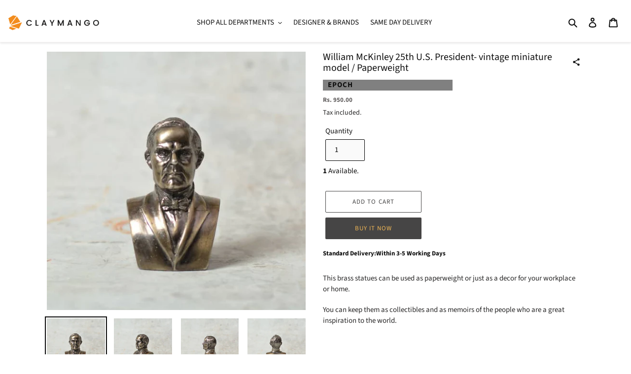

--- FILE ---
content_type: text/html; charset=utf-8
request_url: https://www.claymango.com/products/william-mckinley-25th-u-s-president-vintage-miniature-model-paperweight
body_size: 47723
content:
<!doctype html>
<html class="no-js" lang="en">
<head>
  <meta charset="utf-8">
  <meta http-equiv="X-UA-Compatible" content="IE=edge,chrome=1">
  
  <!-- Google Tag Manager -->
<script>(function(w,d,s,l,i){w[l]=w[l]||[];w[l].push({'gtm.start':
new Date().getTime(),event:'gtm.js'});var f=d.getElementsByTagName(s)[0],
j=d.createElement(s),dl=l!='dataLayer'?'&l='+l:'';j.async=true;j.src=
'https://www.googletagmanager.com/gtm.js?id='+i+dl;f.parentNode.insertBefore(j,f);
})(window,document,'script','dataLayer','GTM-PF8ZV62');</script>
<!-- End Google Tag Manager -->
  
  <meta name="viewport" content="width=device-width,initial-scale=1">
  <meta name="theme-color" content="#464545">

  <link rel="preconnect" href="https://cdn.shopify.com" crossorigin>
  <link rel="preconnect" href="https://fonts.shopifycdn.com" crossorigin>
  <link rel="preconnect" href="https://monorail-edge.shopifysvc.com"><link rel="preload" href="//www.claymango.com/cdn/shop/t/49/assets/theme.css?v=45262294157843880571763358522" as="style">
  <link rel="preload" as="font" href="//www.claymango.com/cdn/fonts/source_sans_pro/sourcesanspro_n4.50ae3e156aed9a794db7e94c4d00984c7b66616c.woff2" type="font/woff2" crossorigin>
  <link rel="preload" as="font" href="//www.claymango.com/cdn/fonts/source_sans_pro/sourcesanspro_n4.50ae3e156aed9a794db7e94c4d00984c7b66616c.woff2" type="font/woff2" crossorigin>
  <link rel="preload" as="font" href="//www.claymango.com/cdn/fonts/source_sans_pro/sourcesanspro_n7.41cbad1715ffa6489ec3aab1c16fda6d5bdf2235.woff2" type="font/woff2" crossorigin>
  <link rel="preload" href="//www.claymango.com/cdn/shop/t/49/assets/theme.js?v=40969465803045364811768541214" as="script">
  <link rel="preload" href="//www.claymango.com/cdn/shop/t/49/assets/lazysizes.js?v=63098554868324070131763029761" as="script"><link rel="canonical" href="https://www.claymango.com/products/william-mckinley-25th-u-s-president-vintage-miniature-model-paperweight"><link rel="shortcut icon" href="//www.claymango.com/cdn/shop/files/Logo_32x32.jpg?v=1631939080" type="image/png"><title>William McKinley 25th U.S. President- vintage miniature model / Paperw
&ndash; Claymango.com</title><meta name="description" content="This brass statues can be used as paperweight or just as a decor for your workplace or home. You can keep them as collectibles and as memoirs of the people who are a great inspiration to the world."><!-- /snippets/social-meta-tags.liquid -->


<meta property="og:site_name" content="Claymango.com">
<meta property="og:url" content="https://www.claymango.com/products/william-mckinley-25th-u-s-president-vintage-miniature-model-paperweight">
<meta property="og:title" content="William McKinley 25th U.S. President- vintage miniature model / Paperw">
<meta property="og:type" content="product">
<meta property="og:description" content="This brass statues can be used as paperweight or just as a decor for your workplace or home. You can keep them as collectibles and as memoirs of the people who are a great inspiration to the world."><meta property="og:image" content="http://www.claymango.com/cdn/shop/products/1741776944426982.jpg?v=1624009431">
  <meta property="og:image:secure_url" content="https://www.claymango.com/cdn/shop/products/1741776944426982.jpg?v=1624009431">
  <meta property="og:image:width" content="600">
  <meta property="og:image:height" content="600">
  <meta property="og:price:amount" content="950.00">
  <meta property="og:price:currency" content="INR">



  <meta name="twitter:site" content="@claymango11">

<meta name="twitter:card" content="summary_large_image">
<meta name="twitter:title" content="William McKinley 25th U.S. President- vintage miniature model / Paperw">
<meta name="twitter:description" content="This brass statues can be used as paperweight or just as a decor for your workplace or home. You can keep them as collectibles and as memoirs of the people who are a great inspiration to the world.">

  
<style data-shopify>
:root {
    --color-text: #0d0d0d;
    --color-text-rgb: 13, 13, 13;
    --color-body-text: #252424;
    --color-sale-text: #515050;
    --color-small-button-text-border: #3a3a3a;
    --color-text-field: #fafafa;
    --color-text-field-text: #000000;
    --color-text-field-text-rgb: 0, 0, 0;

    --color-btn-primary: #464545;
    --color-btn-primary-darker: #2c2c2c;
    --color-btn-primary-text: #f2b856;

    --color-blankstate: rgba(37, 36, 36, 0.35);
    --color-blankstate-border: rgba(37, 36, 36, 0.2);
    --color-blankstate-background: rgba(37, 36, 36, 0.1);

    --color-text-focus:#4d4d4d;
    --color-overlay-text-focus:#dfd9ce;
    --color-btn-primary-focus:#2c2c2c;
    --color-btn-social-focus:#e0d9d9;
    --color-small-button-text-border-focus:#606060;
    --predictive-search-focus:#f2f2f2;

    --color-body: #ffffff;
    --color-bg: #ffffff;
    --color-bg-rgb: 255, 255, 255;
    --color-bg-alt: rgba(37, 36, 36, 0.05);
    --color-bg-currency-selector: rgba(37, 36, 36, 0.2);

    --color-overlay-title-text: #f3f1ed;
    --color-image-overlay: #685858;
    --color-image-overlay-rgb: 104, 88, 88;--opacity-image-overlay: 0.23;--hover-overlay-opacity: 0.63;

    --color-border: #f7f5f5;
    --color-border-form: #000000;
    --color-border-form-darker: #000000;

    --svg-select-icon: url(//www.claymango.com/cdn/shop/t/49/assets/ico-select.svg?v=29003672709104678581763029761);
    --slick-img-url: url(//www.claymango.com/cdn/shop/t/49/assets/ajax-loader.gif?v=41356863302472015721763029761);

    --font-weight-body--bold: 700;
    --font-weight-body--bolder: 700;

    --font-stack-header: "Source Sans Pro", sans-serif;
    --font-style-header: normal;
    --font-weight-header: 400;

    --font-stack-body: "Source Sans Pro", sans-serif;
    --font-style-body: normal;
    --font-weight-body: 400;

    --font-size-header: 21;

    --font-size-base: 15;

    --font-h1-desktop: 28;
    --font-h1-mobile: 26;
    --font-h2-desktop: 16;
    --font-h2-mobile: 14;
    --font-h3-mobile: 16;
    --font-h4-desktop: 14;
    --font-h4-mobile: 12;
    --font-h5-desktop: 12;
    --font-h5-mobile: 10;
    --font-h6-desktop: 11;
    --font-h6-mobile: 10;

    --font-mega-title-large-desktop: 52;

    --font-rich-text-large: 17;
    --font-rich-text-small: 13;

    
--color-video-bg: #f2f2f2;

    
    --global-color-image-loader-primary: rgba(13, 13, 13, 0.06);
    --global-color-image-loader-secondary: rgba(13, 13, 13, 0.12);
  }
</style>


  <style>*,::after,::before{box-sizing:border-box}body{margin:0}body,html{background-color:var(--color-body)}body,button{font-size:calc(var(--font-size-base) * 1px);font-family:var(--font-stack-body);font-style:var(--font-style-body);font-weight:var(--font-weight-body);color:var(--color-text);line-height:1.5}body,button{-webkit-font-smoothing:antialiased;-webkit-text-size-adjust:100%}.border-bottom{border-bottom:1px solid var(--color-border)}.btn--link{background-color:transparent;border:0;margin:0;color:var(--color-text);text-align:left}.text-right{text-align:right}.icon{display:inline-block;width:20px;height:20px;vertical-align:middle;fill:currentColor}.icon__fallback-text,.visually-hidden{position:absolute!important;overflow:hidden;clip:rect(0 0 0 0);height:1px;width:1px;margin:-1px;padding:0;border:0}svg.icon:not(.icon--full-color) circle,svg.icon:not(.icon--full-color) ellipse,svg.icon:not(.icon--full-color) g,svg.icon:not(.icon--full-color) line,svg.icon:not(.icon--full-color) path,svg.icon:not(.icon--full-color) polygon,svg.icon:not(.icon--full-color) polyline,svg.icon:not(.icon--full-color) rect,symbol.icon:not(.icon--full-color) circle,symbol.icon:not(.icon--full-color) ellipse,symbol.icon:not(.icon--full-color) g,symbol.icon:not(.icon--full-color) line,symbol.icon:not(.icon--full-color) path,symbol.icon:not(.icon--full-color) polygon,symbol.icon:not(.icon--full-color) polyline,symbol.icon:not(.icon--full-color) rect{fill:inherit;stroke:inherit}li{list-style:none}.list--inline{padding:0;margin:0}.list--inline>li{display:inline-block;margin-bottom:0;vertical-align:middle}a{color:var(--color-text);text-decoration:none}.h1,.h2,h1,h2{margin:0 0 17.5px;font-family:var(--font-stack-header);font-style:var(--font-style-header);font-weight:var(--font-weight-header);line-height:1.2;overflow-wrap:break-word;word-wrap:break-word}.h1 a,.h2 a,h1 a,h2 a{color:inherit;text-decoration:none;font-weight:inherit}.h1,h1{font-size:calc(((var(--font-h1-desktop))/ (var(--font-size-base))) * 1em);text-transform:none;letter-spacing:0}@media only screen and (max-width:749px){.h1,h1{font-size:calc(((var(--font-h1-mobile))/ (var(--font-size-base))) * 1em)}}.h2,h2{font-size:calc(((var(--font-h2-desktop))/ (var(--font-size-base))) * 1em);text-transform:uppercase;letter-spacing:.1em}@media only screen and (max-width:749px){.h2,h2{font-size:calc(((var(--font-h2-mobile))/ (var(--font-size-base))) * 1em)}}p{color:var(--color-body-text);margin:0 0 19.44444px}@media only screen and (max-width:749px){p{font-size:calc(((var(--font-size-base) - 1)/ (var(--font-size-base))) * 1em)}}p:last-child{margin-bottom:0}@media only screen and (max-width:749px){.small--hide{display:none!important}}.grid{list-style:none;margin:0;padding:0;margin-left:-30px}.grid::after{content:'';display:table;clear:both}@media only screen and (max-width:749px){.grid{margin-left:-22px}}.grid::after{content:'';display:table;clear:both}.grid--no-gutters{margin-left:0}.grid--no-gutters .grid__item{padding-left:0}.grid--table{display:table;table-layout:fixed;width:100%}.grid--table>.grid__item{float:none;display:table-cell;vertical-align:middle}.grid__item{float:left;padding-left:30px;width:100%}@media only screen and (max-width:749px){.grid__item{padding-left:22px}}.grid__item[class*="--push"]{position:relative}@media only screen and (min-width:750px){.medium-up--one-quarter{width:25%}.medium-up--push-one-third{width:33.33%}.medium-up--one-half{width:50%}.medium-up--push-one-third{left:33.33%;position:relative}}.site-header{position:relative;background-color:var(--color-body)}@media only screen and (max-width:749px){.site-header{border-bottom:1px solid var(--color-border)}}@media only screen and (min-width:750px){.site-header{padding:0 55px}.site-header.logo--center{padding-top:30px}}.site-header__logo{margin:15px 0}.logo-align--center .site-header__logo{text-align:center;margin:0 auto}@media only screen and (max-width:749px){.logo-align--center .site-header__logo{text-align:left;margin:15px 0}}@media only screen and (max-width:749px){.site-header__logo{padding-left:22px;text-align:left}.site-header__logo img{margin:0}}.site-header__logo-link{display:inline-block;word-break:break-word}@media only screen and (min-width:750px){.logo-align--center .site-header__logo-link{margin:0 auto}}.site-header__logo-image{display:block}@media only screen and (min-width:750px){.site-header__logo-image{margin:0 auto}}.site-header__logo-image img{width:100%}.site-header__logo-image--centered img{margin:0 auto}.site-header__logo img{display:block}.site-header__icons{position:relative;white-space:nowrap}@media only screen and (max-width:749px){.site-header__icons{width:auto;padding-right:13px}.site-header__icons .btn--link,.site-header__icons .site-header__cart{font-size:calc(((var(--font-size-base))/ (var(--font-size-base))) * 1em)}}.site-header__icons-wrapper{position:relative;display:-webkit-flex;display:-ms-flexbox;display:flex;width:100%;-ms-flex-align:center;-webkit-align-items:center;-moz-align-items:center;-ms-align-items:center;-o-align-items:center;align-items:center;-webkit-justify-content:flex-end;-ms-justify-content:flex-end;justify-content:flex-end}.site-header__account,.site-header__cart,.site-header__search{position:relative}.site-header__search.site-header__icon{display:none}@media only screen and (min-width:1400px){.site-header__search.site-header__icon{display:block}}.site-header__search-toggle{display:block}@media only screen and (min-width:750px){.site-header__account,.site-header__cart{padding:10px 11px}}.site-header__cart-title,.site-header__search-title{position:absolute!important;overflow:hidden;clip:rect(0 0 0 0);height:1px;width:1px;margin:-1px;padding:0;border:0;display:block;vertical-align:middle}.site-header__cart-title{margin-right:3px}.site-header__cart-count{display:flex;align-items:center;justify-content:center;position:absolute;right:.4rem;top:.2rem;font-weight:700;background-color:var(--color-btn-primary);color:var(--color-btn-primary-text);border-radius:50%;min-width:1em;height:1em}.site-header__cart-count span{font-family:HelveticaNeue,"Helvetica Neue",Helvetica,Arial,sans-serif;font-size:calc(11em / 16);line-height:1}@media only screen and (max-width:749px){.site-header__cart-count{top:calc(7em / 16);right:0;border-radius:50%;min-width:calc(19em / 16);height:calc(19em / 16)}}@media only screen and (max-width:749px){.site-header__cart-count span{padding:.25em calc(6em / 16);font-size:12px}}.site-header__menu{display:none}@media only screen and (max-width:749px){.site-header__icon{display:inline-block;vertical-align:middle;padding:10px 11px;margin:0}}@media only screen and (min-width:750px){.site-header__icon .icon-search{margin-right:3px}}.announcement-bar{z-index:10;position:relative;text-align:center;border-bottom:1px solid transparent;padding:2px}.announcement-bar__link{display:block}.announcement-bar__message{display:block;padding:11px 22px;font-size:calc(((16)/ (var(--font-size-base))) * 1em);font-weight:var(--font-weight-header)}@media only screen and (min-width:750px){.announcement-bar__message{padding-left:55px;padding-right:55px}}.site-nav{position:relative;padding:0;text-align:center;margin:25px 0}.site-nav a{padding:3px 10px}.site-nav__link{display:block;white-space:nowrap}.site-nav--centered .site-nav__link{padding-top:0}.site-nav__link .icon-chevron-down{width:calc(8em / 16);height:calc(8em / 16);margin-left:.5rem}.site-nav__label{border-bottom:1px solid transparent}.site-nav__link--active .site-nav__label{border-bottom-color:var(--color-text)}.site-nav__link--button{border:none;background-color:transparent;padding:3px 10px}.site-header__mobile-nav{z-index:11;position:relative;background-color:var(--color-body)}@media only screen and (max-width:749px){.site-header__mobile-nav{display:-webkit-flex;display:-ms-flexbox;display:flex;width:100%;-ms-flex-align:center;-webkit-align-items:center;-moz-align-items:center;-ms-align-items:center;-o-align-items:center;align-items:center}}.mobile-nav--open .icon-close{display:none}.main-content{opacity:0}.main-content .shopify-section{display:none}.main-content .shopify-section:first-child{display:inherit}.critical-hidden{display:none}</style>

  <script>
    window.performance.mark('debut:theme_stylesheet_loaded.start');

    function onLoadStylesheet() {
      performance.mark('debut:theme_stylesheet_loaded.end');
      performance.measure('debut:theme_stylesheet_loaded', 'debut:theme_stylesheet_loaded.start', 'debut:theme_stylesheet_loaded.end');

      var url = "//www.claymango.com/cdn/shop/t/49/assets/theme.css?v=45262294157843880571763358522";
      var link = document.querySelector('link[href="' + url + '"]');
      link.loaded = true;
      link.dispatchEvent(new Event('load'));
    }
  </script>

  <link rel="stylesheet" href="//www.claymango.com/cdn/shop/t/49/assets/theme.css?v=45262294157843880571763358522" type="text/css" media="print" onload="this.media='all';onLoadStylesheet()">

  <style>
    @font-face {
  font-family: "Source Sans Pro";
  font-weight: 400;
  font-style: normal;
  font-display: swap;
  src: url("//www.claymango.com/cdn/fonts/source_sans_pro/sourcesanspro_n4.50ae3e156aed9a794db7e94c4d00984c7b66616c.woff2") format("woff2"),
       url("//www.claymango.com/cdn/fonts/source_sans_pro/sourcesanspro_n4.d1662e048bd96ae7123e46600ff9744c0d84502d.woff") format("woff");
}

    @font-face {
  font-family: "Source Sans Pro";
  font-weight: 400;
  font-style: normal;
  font-display: swap;
  src: url("//www.claymango.com/cdn/fonts/source_sans_pro/sourcesanspro_n4.50ae3e156aed9a794db7e94c4d00984c7b66616c.woff2") format("woff2"),
       url("//www.claymango.com/cdn/fonts/source_sans_pro/sourcesanspro_n4.d1662e048bd96ae7123e46600ff9744c0d84502d.woff") format("woff");
}

    @font-face {
  font-family: "Source Sans Pro";
  font-weight: 700;
  font-style: normal;
  font-display: swap;
  src: url("//www.claymango.com/cdn/fonts/source_sans_pro/sourcesanspro_n7.41cbad1715ffa6489ec3aab1c16fda6d5bdf2235.woff2") format("woff2"),
       url("//www.claymango.com/cdn/fonts/source_sans_pro/sourcesanspro_n7.01173495588557d2be0eb2bb2ecdf8e4f01cf917.woff") format("woff");
}

    @font-face {
  font-family: "Source Sans Pro";
  font-weight: 700;
  font-style: normal;
  font-display: swap;
  src: url("//www.claymango.com/cdn/fonts/source_sans_pro/sourcesanspro_n7.41cbad1715ffa6489ec3aab1c16fda6d5bdf2235.woff2") format("woff2"),
       url("//www.claymango.com/cdn/fonts/source_sans_pro/sourcesanspro_n7.01173495588557d2be0eb2bb2ecdf8e4f01cf917.woff") format("woff");
}

    @font-face {
  font-family: "Source Sans Pro";
  font-weight: 400;
  font-style: italic;
  font-display: swap;
  src: url("//www.claymango.com/cdn/fonts/source_sans_pro/sourcesanspro_i4.130f29b9baa0095b80aea9236ca9ef6ab0069c67.woff2") format("woff2"),
       url("//www.claymango.com/cdn/fonts/source_sans_pro/sourcesanspro_i4.6146c8c8ae7b8853ccbbc8b859fcf805016ee743.woff") format("woff");
}

    @font-face {
  font-family: "Source Sans Pro";
  font-weight: 700;
  font-style: italic;
  font-display: swap;
  src: url("//www.claymango.com/cdn/fonts/source_sans_pro/sourcesanspro_i7.98bb15b3a23880a6e1d86ade6dbb197526ff768d.woff2") format("woff2"),
       url("//www.claymango.com/cdn/fonts/source_sans_pro/sourcesanspro_i7.6274cea5e22a575d33653322a4399caadffb1338.woff") format("woff");
}

  </style>

  <script>
    var theme = {
      breakpoints: {
        medium: 750,
        large: 990,
        widescreen: 1400
      },
      strings: {
        addToCart: "Add to cart",
        soldOut: "Out Of Stock",
        unavailable: "Unavailable",
        regularPrice: "Regular price",
        salePrice: "Sale price",
        sale: "Sale",
        fromLowestPrice: "from [price]",
        vendor: "Vendor",
        showMore: "Show More",
        showLess: "Show Less",
        searchFor: "Search for",
        addressError: "Error looking up that address",
        addressNoResults: "No results for that address",
        addressQueryLimit: "You have exceeded the Google API usage limit. Consider upgrading to a \u003ca href=\"https:\/\/developers.google.com\/maps\/premium\/usage-limits\"\u003ePremium Plan\u003c\/a\u003e.",
        authError: "There was a problem authenticating your Google Maps account.",
        newWindow: "Opens in a new window.",
        external: "Opens external website.",
        newWindowExternal: "Opens external website in a new window.",
        removeLabel: "Remove [product]",
        update: "Update",
        quantity: "Quantity",
        discountedTotal: "Discounted total",
        regularTotal: "Regular total",
        priceColumn: "See Price column for discount details.",
        quantityMinimumMessage: "Quantity must be 1 or more",
        cartError: "There was an error while updating your cart. Please try again.",
        removedItemMessage: "Removed \u003cspan class=\"cart__removed-product-details\"\u003e([quantity]) [link]\u003c\/span\u003e from your cart.",
        unitPrice: "Unit price",
        unitPriceSeparator: "per",
        oneCartCount: "1 item",
        otherCartCount: "[count] items",
        quantityLabel: "Quantity: [count]",
        products: "Products",
        loading: "Loading",
        number_of_results: "[result_number] of [results_count]",
        number_of_results_found: "[results_count] results found",
        one_result_found: "1 result found"
      },
      moneyFormat: "Rs. {{amount}}",
      moneyFormatWithCurrency: "Rs. {{amount}}",
      settings: {
        predictiveSearchEnabled: true,
        predictiveSearchShowPrice: false,
        predictiveSearchShowVendor: false
      },
      stylesheet: "//www.claymango.com/cdn/shop/t/49/assets/theme.css?v=45262294157843880571763358522"
    }

    document.documentElement.className = document.documentElement.className.replace('no-js', 'js');
  </script><script src="//www.claymango.com/cdn/shop/t/49/assets/theme.js?v=40969465803045364811768541214" defer="defer"></script>
  <script src="//www.claymango.com/cdn/shop/t/49/assets/lazysizes.js?v=63098554868324070131763029761" async="async"></script>

  <script type="text/javascript">
    if (window.MSInputMethodContext && document.documentMode) {
      var scripts = document.getElementsByTagName('script')[0];
      var polyfill = document.createElement("script");
      polyfill.defer = true;
      polyfill.src = "//www.claymango.com/cdn/shop/t/49/assets/ie11CustomProperties.min.js?v=146208399201472936201763029761";

      scripts.parentNode.insertBefore(polyfill, scripts);
    }
  </script>

  <script>window.performance && window.performance.mark && window.performance.mark('shopify.content_for_header.start');</script><meta name="google-site-verification" content="x4oPihOSz-3QIiNUHxcqMlPtjpcU_8PgzpLRw6kI8Z0">
<meta id="shopify-digital-wallet" name="shopify-digital-wallet" content="/50626691278/digital_wallets/dialog">
<link rel="alternate" type="application/json+oembed" href="https://www.claymango.com/products/william-mckinley-25th-u-s-president-vintage-miniature-model-paperweight.oembed">
<script async="async" src="/checkouts/internal/preloads.js?locale=en-IN"></script>
<script id="shopify-features" type="application/json">{"accessToken":"bb5cf58a2d13117fbc28ede9016300ae","betas":["rich-media-storefront-analytics"],"domain":"www.claymango.com","predictiveSearch":true,"shopId":50626691278,"locale":"en"}</script>
<script>var Shopify = Shopify || {};
Shopify.shop = "claymango-designs-pvt-ltd.myshopify.com";
Shopify.locale = "en";
Shopify.currency = {"active":"INR","rate":"1.0"};
Shopify.country = "IN";
Shopify.theme = {"name":"Copy of  Sale page % show and festive banner work ","id":136456372430,"schema_name":"Debut","schema_version":"17.9.2","theme_store_id":796,"role":"main"};
Shopify.theme.handle = "null";
Shopify.theme.style = {"id":null,"handle":null};
Shopify.cdnHost = "www.claymango.com/cdn";
Shopify.routes = Shopify.routes || {};
Shopify.routes.root = "/";</script>
<script type="module">!function(o){(o.Shopify=o.Shopify||{}).modules=!0}(window);</script>
<script>!function(o){function n(){var o=[];function n(){o.push(Array.prototype.slice.apply(arguments))}return n.q=o,n}var t=o.Shopify=o.Shopify||{};t.loadFeatures=n(),t.autoloadFeatures=n()}(window);</script>
<script id="shop-js-analytics" type="application/json">{"pageType":"product"}</script>
<script defer="defer" async type="module" src="//www.claymango.com/cdn/shopifycloud/shop-js/modules/v2/client.init-shop-cart-sync_WVOgQShq.en.esm.js"></script>
<script defer="defer" async type="module" src="//www.claymango.com/cdn/shopifycloud/shop-js/modules/v2/chunk.common_C_13GLB1.esm.js"></script>
<script defer="defer" async type="module" src="//www.claymango.com/cdn/shopifycloud/shop-js/modules/v2/chunk.modal_CLfMGd0m.esm.js"></script>
<script type="module">
  await import("//www.claymango.com/cdn/shopifycloud/shop-js/modules/v2/client.init-shop-cart-sync_WVOgQShq.en.esm.js");
await import("//www.claymango.com/cdn/shopifycloud/shop-js/modules/v2/chunk.common_C_13GLB1.esm.js");
await import("//www.claymango.com/cdn/shopifycloud/shop-js/modules/v2/chunk.modal_CLfMGd0m.esm.js");

  window.Shopify.SignInWithShop?.initShopCartSync?.({"fedCMEnabled":true,"windoidEnabled":true});

</script>
<script>(function() {
  var isLoaded = false;
  function asyncLoad() {
    if (isLoaded) return;
    isLoaded = true;
    var urls = ["\/\/www.powr.io\/powr.js?powr-token=claymango-designs-pvt-ltd.myshopify.com\u0026external-type=shopify\u0026shop=claymango-designs-pvt-ltd.myshopify.com","\/\/cdn.shopify.com\/proxy\/a2283f64e91fd33699ae1134f0d2a215f5349c6bbb2e6ac5cc6e00e6d27700ae\/huracdn.com\/js\/script.min.js?v=1.0.8\u0026shop=claymango-designs-pvt-ltd.myshopify.com\u0026sp-cache-control=cHVibGljLCBtYXgtYWdlPTkwMA","https:\/\/cdn1.stamped.io\/files\/widget.min.js?shop=claymango-designs-pvt-ltd.myshopify.com","https:\/\/cdn.logbase.io\/lb-upsell-wrapper.js?shop=claymango-designs-pvt-ltd.myshopify.com","https:\/\/atlantis.live.zoko.io\/scripts\/main.js?v=v2\u0026shop=claymango-designs-pvt-ltd.myshopify.com","https:\/\/cdn.hextom.com\/js\/quickannouncementbar.js?shop=claymango-designs-pvt-ltd.myshopify.com","https:\/\/sr-cdn.shiprocket.in\/sr-promise\/static\/uc.js?channel_id=4\u0026sr_company_id=3176254\u0026shop=claymango-designs-pvt-ltd.myshopify.com"];
    for (var i = 0; i < urls.length; i++) {
      var s = document.createElement('script');
      s.type = 'text/javascript';
      s.async = true;
      s.src = urls[i];
      var x = document.getElementsByTagName('script')[0];
      x.parentNode.insertBefore(s, x);
    }
  };
  if(window.attachEvent) {
    window.attachEvent('onload', asyncLoad);
  } else {
    window.addEventListener('load', asyncLoad, false);
  }
})();</script>
<script id="__st">var __st={"a":50626691278,"offset":-18000,"reqid":"4c11eb8b-fc7e-4657-a456-6de7cd6825b2-1769660496","pageurl":"www.claymango.com\/products\/william-mckinley-25th-u-s-president-vintage-miniature-model-paperweight","u":"ddf80ac83cf2","p":"product","rtyp":"product","rid":6554369556686};</script>
<script>window.ShopifyPaypalV4VisibilityTracking = true;</script>
<script id="captcha-bootstrap">!function(){'use strict';const t='contact',e='account',n='new_comment',o=[[t,t],['blogs',n],['comments',n],[t,'customer']],c=[[e,'customer_login'],[e,'guest_login'],[e,'recover_customer_password'],[e,'create_customer']],r=t=>t.map((([t,e])=>`form[action*='/${t}']:not([data-nocaptcha='true']) input[name='form_type'][value='${e}']`)).join(','),a=t=>()=>t?[...document.querySelectorAll(t)].map((t=>t.form)):[];function s(){const t=[...o],e=r(t);return a(e)}const i='password',u='form_key',d=['recaptcha-v3-token','g-recaptcha-response','h-captcha-response',i],f=()=>{try{return window.sessionStorage}catch{return}},m='__shopify_v',_=t=>t.elements[u];function p(t,e,n=!1){try{const o=window.sessionStorage,c=JSON.parse(o.getItem(e)),{data:r}=function(t){const{data:e,action:n}=t;return t[m]||n?{data:e,action:n}:{data:t,action:n}}(c);for(const[e,n]of Object.entries(r))t.elements[e]&&(t.elements[e].value=n);n&&o.removeItem(e)}catch(o){console.error('form repopulation failed',{error:o})}}const l='form_type',E='cptcha';function T(t){t.dataset[E]=!0}const w=window,h=w.document,L='Shopify',v='ce_forms',y='captcha';let A=!1;((t,e)=>{const n=(g='f06e6c50-85a8-45c8-87d0-21a2b65856fe',I='https://cdn.shopify.com/shopifycloud/storefront-forms-hcaptcha/ce_storefront_forms_captcha_hcaptcha.v1.5.2.iife.js',D={infoText:'Protected by hCaptcha',privacyText:'Privacy',termsText:'Terms'},(t,e,n)=>{const o=w[L][v],c=o.bindForm;if(c)return c(t,g,e,D).then(n);var r;o.q.push([[t,g,e,D],n]),r=I,A||(h.body.append(Object.assign(h.createElement('script'),{id:'captcha-provider',async:!0,src:r})),A=!0)});var g,I,D;w[L]=w[L]||{},w[L][v]=w[L][v]||{},w[L][v].q=[],w[L][y]=w[L][y]||{},w[L][y].protect=function(t,e){n(t,void 0,e),T(t)},Object.freeze(w[L][y]),function(t,e,n,w,h,L){const[v,y,A,g]=function(t,e,n){const i=e?o:[],u=t?c:[],d=[...i,...u],f=r(d),m=r(i),_=r(d.filter((([t,e])=>n.includes(e))));return[a(f),a(m),a(_),s()]}(w,h,L),I=t=>{const e=t.target;return e instanceof HTMLFormElement?e:e&&e.form},D=t=>v().includes(t);t.addEventListener('submit',(t=>{const e=I(t);if(!e)return;const n=D(e)&&!e.dataset.hcaptchaBound&&!e.dataset.recaptchaBound,o=_(e),c=g().includes(e)&&(!o||!o.value);(n||c)&&t.preventDefault(),c&&!n&&(function(t){try{if(!f())return;!function(t){const e=f();if(!e)return;const n=_(t);if(!n)return;const o=n.value;o&&e.removeItem(o)}(t);const e=Array.from(Array(32),(()=>Math.random().toString(36)[2])).join('');!function(t,e){_(t)||t.append(Object.assign(document.createElement('input'),{type:'hidden',name:u})),t.elements[u].value=e}(t,e),function(t,e){const n=f();if(!n)return;const o=[...t.querySelectorAll(`input[type='${i}']`)].map((({name:t})=>t)),c=[...d,...o],r={};for(const[a,s]of new FormData(t).entries())c.includes(a)||(r[a]=s);n.setItem(e,JSON.stringify({[m]:1,action:t.action,data:r}))}(t,e)}catch(e){console.error('failed to persist form',e)}}(e),e.submit())}));const S=(t,e)=>{t&&!t.dataset[E]&&(n(t,e.some((e=>e===t))),T(t))};for(const o of['focusin','change'])t.addEventListener(o,(t=>{const e=I(t);D(e)&&S(e,y())}));const B=e.get('form_key'),M=e.get(l),P=B&&M;t.addEventListener('DOMContentLoaded',(()=>{const t=y();if(P)for(const e of t)e.elements[l].value===M&&p(e,B);[...new Set([...A(),...v().filter((t=>'true'===t.dataset.shopifyCaptcha))])].forEach((e=>S(e,t)))}))}(h,new URLSearchParams(w.location.search),n,t,e,['guest_login'])})(!0,!0)}();</script>
<script integrity="sha256-4kQ18oKyAcykRKYeNunJcIwy7WH5gtpwJnB7kiuLZ1E=" data-source-attribution="shopify.loadfeatures" defer="defer" src="//www.claymango.com/cdn/shopifycloud/storefront/assets/storefront/load_feature-a0a9edcb.js" crossorigin="anonymous"></script>
<script data-source-attribution="shopify.dynamic_checkout.dynamic.init">var Shopify=Shopify||{};Shopify.PaymentButton=Shopify.PaymentButton||{isStorefrontPortableWallets:!0,init:function(){window.Shopify.PaymentButton.init=function(){};var t=document.createElement("script");t.src="https://www.claymango.com/cdn/shopifycloud/portable-wallets/latest/portable-wallets.en.js",t.type="module",document.head.appendChild(t)}};
</script>
<script data-source-attribution="shopify.dynamic_checkout.buyer_consent">
  function portableWalletsHideBuyerConsent(e){var t=document.getElementById("shopify-buyer-consent"),n=document.getElementById("shopify-subscription-policy-button");t&&n&&(t.classList.add("hidden"),t.setAttribute("aria-hidden","true"),n.removeEventListener("click",e))}function portableWalletsShowBuyerConsent(e){var t=document.getElementById("shopify-buyer-consent"),n=document.getElementById("shopify-subscription-policy-button");t&&n&&(t.classList.remove("hidden"),t.removeAttribute("aria-hidden"),n.addEventListener("click",e))}window.Shopify?.PaymentButton&&(window.Shopify.PaymentButton.hideBuyerConsent=portableWalletsHideBuyerConsent,window.Shopify.PaymentButton.showBuyerConsent=portableWalletsShowBuyerConsent);
</script>
<script>
  function portableWalletsCleanup(e){e&&e.src&&console.error("Failed to load portable wallets script "+e.src);var t=document.querySelectorAll("shopify-accelerated-checkout .shopify-payment-button__skeleton, shopify-accelerated-checkout-cart .wallet-cart-button__skeleton"),e=document.getElementById("shopify-buyer-consent");for(let e=0;e<t.length;e++)t[e].remove();e&&e.remove()}function portableWalletsNotLoadedAsModule(e){e instanceof ErrorEvent&&"string"==typeof e.message&&e.message.includes("import.meta")&&"string"==typeof e.filename&&e.filename.includes("portable-wallets")&&(window.removeEventListener("error",portableWalletsNotLoadedAsModule),window.Shopify.PaymentButton.failedToLoad=e,"loading"===document.readyState?document.addEventListener("DOMContentLoaded",window.Shopify.PaymentButton.init):window.Shopify.PaymentButton.init())}window.addEventListener("error",portableWalletsNotLoadedAsModule);
</script>

<script type="module" src="https://www.claymango.com/cdn/shopifycloud/portable-wallets/latest/portable-wallets.en.js" onError="portableWalletsCleanup(this)" crossorigin="anonymous"></script>
<script nomodule>
  document.addEventListener("DOMContentLoaded", portableWalletsCleanup);
</script>

<link id="shopify-accelerated-checkout-styles" rel="stylesheet" media="screen" href="https://www.claymango.com/cdn/shopifycloud/portable-wallets/latest/accelerated-checkout-backwards-compat.css" crossorigin="anonymous">
<style id="shopify-accelerated-checkout-cart">
        #shopify-buyer-consent {
  margin-top: 1em;
  display: inline-block;
  width: 100%;
}

#shopify-buyer-consent.hidden {
  display: none;
}

#shopify-subscription-policy-button {
  background: none;
  border: none;
  padding: 0;
  text-decoration: underline;
  font-size: inherit;
  cursor: pointer;
}

#shopify-subscription-policy-button::before {
  box-shadow: none;
}

      </style>

<script>window.performance && window.performance.mark && window.performance.mark('shopify.content_for_header.end');</script>

  <!-- Meta Pixel Code -->
<script>
!function(f,b,e,v,n,t,s)
{if(f.fbq)return;n=f.fbq=function(){n.callMethod?
n.callMethod.apply(n,arguments):n.queue.push(arguments)};
if(!f._fbq)f._fbq=n;n.push=n;n.loaded=!0;n.version='2.0';
n.queue=[];t=b.createElement(e);t.async=!0;
t.src=v;s=b.getElementsByTagName(e)[0];
s.parentNode.insertBefore(t,s)}(window, document,'script',
'https://connect.facebook.net/en_US/fbevents.js');
fbq('init', '1358349178321733');
fbq('track', 'PageView');
</script>
<noscript><img height="1" width="1" style="display:none"
src="https://www.facebook.com/tr?id=1358349178321733&ev=PageView&noscript=1"
/></noscript>
<!-- End Meta Pixel Code -->

 <!--Microsoft Clarity Code--> 

<script type="text/javascript">
    (function(c,l,a,r,i,t,y){
        c[a]=c[a]||function(){(c[a].q=c[a].q||[]).push(arguments)};
        t=l.createElement(r);t.async=1;t.src="https://www.clarity.ms/tag/"+i;
        y=l.getElementsByTagName(r)[0];y.parentNode.insertBefore(t,y);
    })(window, document, "clarity", "script", "n1hde2o5wh");
</script>

<!-- End Microsoft Clarity Code -->


  <!-- BEGIN app block: shopify://apps/essential-announcer/blocks/app-embed/93b5429f-c8d6-4c33-ae14-250fd84f361b --><script>
  
    window.essentialAnnouncementConfigs = [{"id":"3c471cb8-6092-4510-88d0-8042aad0cb23","createdAt":"2024-07-27T14:15:25.185+00:00","name":"Bamboo Lamps on Sale","title":"Get Up to 40% OFF and an Extra 8% Discount on purchase of 3 or more selected Banswari Lamps.","subheading":"","style":{"icon":{"size":32,"originalColor":true,"color":{"hex":"#333333"},"background":{"hex":"#ffffff"},"cornerRadius":4},"selectedTemplate":"Valentine","position":"top-page","stickyBar":true,"backgroundType":"gradientBackground","singleColor":"#FFFFFF","gradientTurn":303,"gradientStart":"#ecae91","gradientEnd":"#eaba7a","borderRadius":"0","borderSize":"","borderColor":"#c5c8d1","titleSize":"14","titleColor":"#003049","font":"","subheadingSize":"14","subheadingColor":"#003049","buttonBackgroundColor":"#50504d","buttonFontSize":"10","buttonFontColor":"#edba17","buttonBorderRadius":"0","closeIconColor":"#003049","arrowIconColor":"#003049"},"announcementType":"running-line","announcementPlacement":"all-products-in-collections","published":true,"showOnProducts":[],"showOnCollections":[],"updatedAt":"2024-07-27T14:49:03.929+00:00","CTAType":"button","CTALink":"https://www.claymango.com/collections/bamboo-cane-lamps-on-sale","closeButton":true,"buttonText":"Shop now!","announcements":[{"title":"Enjoy a 20% discount on all our products!","subheading":"","CTAType":"button","buttonText":"Shop now!","CTALink":"","icon":"","id":809},{"title":"Enjoy a 20% discount on all our products!","subheading":"","CTAType":"button","buttonText":"Shop now!","CTALink":"","icon":"","id":887}],"shop":"claymango-designs-pvt-ltd.myshopify.com","animationSpeed":56,"rotateDuration":4,"translations":[],"startDate":null,"endDate":null,"icon":"","locationType":"","showInCountries":[],"showOnProductsInCollections":[{"id":"gid://shopify/Collection/269929742542","handle":"natural-bamboo-cane-rattan-clay-origami-paper-pendant-ceiling-hanging-lamps-lights","title":"Lighting"}],"type":null,"couponCode":null},{"id":"55de5a3c-24d1-45ab-a8ac-362a69a0b3b1","createdAt":"2024-07-27T08:48:28.254+00:00","name":"Cart Value Discount","title":"Enjoy a 20% discount on all our products!","subheading":"","style":{"icon":{"size":32,"originalColor":true,"color":{"hex":"#333333"},"background":{"hex":"#ffffff","alpha":0,"rgba":"rgba(255, 255, 255, 0)"},"cornerRadius":4},"selectedTemplate":"Valentine","position":"top-page","stickyBar":true,"backgroundType":"gradientBackground","singleColor":"#FFFFFF","gradientTurn":306,"gradientStart":"#ed7c60","gradientEnd":"#ec9f49","borderRadius":"0","borderSize":"0","borderColor":"#c5c8d1","titleSize":"18","titleColor":"#003049","font":"","subheadingSize":"14","subheadingColor":"#003049","buttonBackgroundColor":"#fcbf49","buttonFontSize":"14","buttonFontColor":"#003049","buttonBorderRadius":"4","couponCodeButtonOutlineColor":"#202223","couponCodeButtonIconColor":"#202223","couponCodeButtonFontColor":"#202223","couponCodeButtonFontSize":"14","couponCodeButtonBorderRadius":"4","closeIconColor":"#003049","arrowIconColor":"#003049","spacing":{"insideTop":10,"insideBottom":10,"outsideTop":0,"outsideBottom":10}},"announcementType":"rotating","announcementPlacement":"home-page","published":true,"showOnProducts":[],"showOnCollections":[],"updatedAt":"2025-03-10T14:10:53.479+00:00","CTAType":"button","CTALink":"https://claymango-designs-pvt-ltd.myshopify.com","closeButton":false,"buttonText":"Shop now!","announcements":[{"title":"🛍️Spend Rs.20000 & get Rs.800 OFF","subheading":"","CTAType":"","buttonText":"","CTALink":"","icon":"","id":218,"couponCode":""},{"title":"🛍️Spend Rs.10000 & get Rs.500 OFF","subheading":"","CTAType":"","buttonText":"","CTALink":"","icon":"","id":776,"couponCode":""},{"title":"🛍️Spend Rs.5000 & get Rs.300 OFF","subheading":"","CTAType":"","buttonText":"","CTALink":"","icon":"","id":806,"couponCode":""},{"title":"🛍️Spend Rs.4000 & get Rs.200 OFF","subheading":"","CTAType":"","buttonText":"","CTALink":"","icon":"","id":434,"couponCode":""},{"title":"🛍️Spend Rs.2000 & get Rs.50 OFF","subheading":"","couponCode":"","CTAType":"","buttonText":"Shop now!","CTALink":"","icon":"","id":367}],"shop":"claymango-designs-pvt-ltd.myshopify.com","animationSpeed":80,"rotateDuration":2,"translations":[],"startDate":null,"endDate":null,"icon":"","locationType":"","showInCountries":[],"showOnProductsInCollections":[],"type":"","couponCode":""}];
  
  window.essentialAnnouncementMeta = {
    productCollections: [{"id":272410181838,"handle":"antiques","title":"Antiques","updated_at":"2025-04-05T10:25:00-04:00","body_html":"","published_at":"2021-09-09T02:42:56-04:00","sort_order":"best-selling","template_suffix":"","disjunctive":false,"rules":[{"column":"type","relation":"equals","condition":"Antiques"}],"published_scope":"web"},{"id":273086251214,"handle":"epoch","title":"Epoch","updated_at":"2025-06-21T01:18:30-04:00","body_html":"\u003cp\u003e\u003cbutton class=\"aboutbio\" data-mce-fragment=\"1\"\u003eAbout + Bio\u003c\/button\u003e\u003cspan data-mce-fragment=\"1\"\u003e\u003c\/span\u003e\u003c\/p\u003e\n\u003cp\u003eHey guys, I have an obsession of collecting vintage products, be it old boxes, stamps, coins, insignia, furniture, etc. These products can be painted, brushed or distressed in various ways to create a charismatic ambiance. Though this retro revolution has become a trend in the past few years, I have been collecting such articles since the past 10-12 years. I keep exploring places where I am able to find such products. I have a collection of some appealing vintage articles like placards, boxes, folk art, furniture, games, glassware, coins, clothes, hats, arts and crafts, bags, clocks, electronic items, instruments, lamps and many more which I keep updating every month or so. Here are some of my collections\u003cbr\u003e\u003c\/p\u003e","published_at":"2021-09-17T16:36:15-04:00","sort_order":"best-selling","template_suffix":"","disjunctive":false,"rules":[{"column":"vendor","relation":"equals","condition":"epoch"}],"published_scope":"web","image":{"created_at":"2021-09-17T16:36:13-04:00","alt":null,"width":427,"height":427,"src":"\/\/www.claymango.com\/cdn\/shop\/collections\/epoch.jpg?v=1750483110"}},{"id":272422142158,"handle":"paper-weight","title":"Paper Weight","updated_at":"2025-03-28T09:49:03-04:00","body_html":"","published_at":"2021-09-09T04:08:30-04:00","sort_order":"best-selling","template_suffix":"","disjunctive":false,"rules":[{"column":"tag","relation":"equals","condition":"Paper Weight"}],"published_scope":"web"},{"id":273614405838,"handle":"product-under-rs1000","title":"Products Under Rs1000","updated_at":"2026-01-28T07:00:59-05:00","body_html":"","published_at":"2021-09-28T13:50:03-04:00","sort_order":"manual","template_suffix":"","disjunctive":true,"rules":[{"column":"variant_price","relation":"less_than","condition":"1000"},{"column":"variant_price","relation":"equals","condition":"1000"}],"published_scope":"web","image":{"created_at":"2025-06-25T03:10:31-04:00","alt":null,"width":569,"height":569,"src":"\/\/www.claymango.com\/cdn\/shop\/collections\/WhatsApp_Image_2025-06-21_at_5.15.45_PM.jpg?v=1750835431"}}],
    productData: {"id":6554369556686,"title":"William McKinley 25th U.S. President- vintage miniature model \/ Paperweight","handle":"william-mckinley-25th-u-s-president-vintage-miniature-model-paperweight","description":"\u003cp\u003eThis brass statues can be used as paperweight or just as a decor for your workplace or home.\u003c\/p\u003e \n\n\u003cp\u003eYou can keep them as collectibles and as memoirs of the people who are a great inspiration to the world.\u003c\/p\u003e","published_at":"2021-03-15T13:16:37-04:00","created_at":"2021-03-15T13:16:37-04:00","vendor":"epoch","type":"Antiques","tags":["Paper Weight"],"price":95000,"price_min":95000,"price_max":95000,"available":true,"price_varies":false,"compare_at_price":null,"compare_at_price_min":0,"compare_at_price_max":0,"compare_at_price_varies":false,"variants":[{"id":39319033872590,"title":"Default Title","option1":"Default Title","option2":null,"option3":null,"sku":null,"requires_shipping":true,"taxable":true,"featured_image":null,"available":true,"name":"William McKinley 25th U.S. President- vintage miniature model \/ Paperweight","public_title":null,"options":["Default Title"],"price":95000,"weight":0,"compare_at_price":null,"inventory_management":"shopify","barcode":"33872590","requires_selling_plan":false,"selling_plan_allocations":[]}],"images":["\/\/www.claymango.com\/cdn\/shop\/products\/1741776944426982.jpg?v=1624009431","\/\/www.claymango.com\/cdn\/shop\/products\/1814350013796639.jpg?v=1624009432","\/\/www.claymango.com\/cdn\/shop\/products\/1969720783375791.jpg?v=1624009434","\/\/www.claymango.com\/cdn\/shop\/products\/820400887719638.jpg?v=1624009436"],"featured_image":"\/\/www.claymango.com\/cdn\/shop\/products\/1741776944426982.jpg?v=1624009431","options":["Title"],"media":[{"alt":"William McKinley 25th U.S. President- vintage miniature model \/ Paperweight-Antiques-Claymango.com","id":20589991887054,"position":1,"preview_image":{"aspect_ratio":1.0,"height":600,"width":600,"src":"\/\/www.claymango.com\/cdn\/shop\/products\/1741776944426982.jpg?v=1624009431"},"aspect_ratio":1.0,"height":600,"media_type":"image","src":"\/\/www.claymango.com\/cdn\/shop\/products\/1741776944426982.jpg?v=1624009431","width":600},{"alt":"William McKinley 25th U.S. President- vintage miniature model \/ Paperweight-Antiques-Claymango.com","id":20589991919822,"position":2,"preview_image":{"aspect_ratio":1.0,"height":600,"width":600,"src":"\/\/www.claymango.com\/cdn\/shop\/products\/1814350013796639.jpg?v=1624009432"},"aspect_ratio":1.0,"height":600,"media_type":"image","src":"\/\/www.claymango.com\/cdn\/shop\/products\/1814350013796639.jpg?v=1624009432","width":600},{"alt":"William McKinley 25th U.S. President- vintage miniature model \/ Paperweight-Antiques-Claymango.com","id":20589991985358,"position":3,"preview_image":{"aspect_ratio":1.0,"height":600,"width":600,"src":"\/\/www.claymango.com\/cdn\/shop\/products\/1969720783375791.jpg?v=1624009434"},"aspect_ratio":1.0,"height":600,"media_type":"image","src":"\/\/www.claymango.com\/cdn\/shop\/products\/1969720783375791.jpg?v=1624009434","width":600},{"alt":"William McKinley 25th U.S. President- vintage miniature model \/ Paperweight-Antiques-Claymango.com","id":20589992116430,"position":4,"preview_image":{"aspect_ratio":1.0,"height":600,"width":600,"src":"\/\/www.claymango.com\/cdn\/shop\/products\/820400887719638.jpg?v=1624009436"},"aspect_ratio":1.0,"height":600,"media_type":"image","src":"\/\/www.claymango.com\/cdn\/shop\/products\/820400887719638.jpg?v=1624009436","width":600}],"requires_selling_plan":false,"selling_plan_groups":[],"content":"\u003cp\u003eThis brass statues can be used as paperweight or just as a decor for your workplace or home.\u003c\/p\u003e \n\n\u003cp\u003eYou can keep them as collectibles and as memoirs of the people who are a great inspiration to the world.\u003c\/p\u003e"},
    templateName: "product",
    collectionId: null,
  };
</script>

 
<style>
.essential_annoucement_bar_wrapper {display: none;}
</style>

  <style type="text/css">
  .essential_annoucement_bar_glide{position:relative;width:100%;box-sizing:border-box}.essential_annoucement_bar_glide *{box-sizing:inherit}.essential_annoucement_bar_glide__track{overflow:hidden}.essential_annoucement_bar_glide__slides{position:relative;width:100%;list-style:none;backface-visibility:hidden;transform-style:preserve-3d;touch-action:pan-Y;overflow:hidden;padding:0;white-space:nowrap;display:flex;flex-wrap:nowrap;will-change:transform}.essential_annoucement_bar_glide__slides--dragging{user-select:none}.essential_annoucement_bar_glide__slide{width:100%;height:100%;flex-shrink:0;white-space:normal;user-select:none;-webkit-touch-callout:none;-webkit-tap-highlight-color:transparent}.essential_annoucement_bar_glide__slide a{user-select:none;-webkit-user-drag:none;-moz-user-select:none;-ms-user-select:none}.essential_annoucement_bar_glide__arrows{-webkit-touch-callout:none;user-select:none}.essential_annoucement_bar_glide__bullets{-webkit-touch-callout:none;user-select:none}.essential_annoucement_bar_lide--rtl{direction:rtl}
  </style>
  <script src="https://cdn.shopify.com/extensions/019c0613-2ff3-7390-8dca-972545523656/essential-announcement-bar-76/assets/glide.min.js" defer></script>


<script src="https://cdn.shopify.com/extensions/019c0613-2ff3-7390-8dca-972545523656/essential-announcement-bar-76/assets/announcement-bar-essential-apps.js" defer></script>

<!-- END app block --><!-- BEGIN app block: shopify://apps/pagefly-page-builder/blocks/app-embed/83e179f7-59a0-4589-8c66-c0dddf959200 -->

<!-- BEGIN app snippet: pagefly-cro-ab-testing-main -->







<script>
  ;(function () {
    const url = new URL(window.location)
    const viewParam = url.searchParams.get('view')
    if (viewParam && viewParam.includes('variant-pf-')) {
      url.searchParams.set('pf_v', viewParam)
      url.searchParams.delete('view')
      window.history.replaceState({}, '', url)
    }
  })()
</script>



<script type='module'>
  
  window.PAGEFLY_CRO = window.PAGEFLY_CRO || {}

  window.PAGEFLY_CRO['data_debug'] = {
    original_template_suffix: "all_products",
    allow_ab_test: false,
    ab_test_start_time: 0,
    ab_test_end_time: 0,
    today_date_time: 1769660496000,
  }
  window.PAGEFLY_CRO['GA4'] = { enabled: false}
</script>

<!-- END app snippet -->








  <script src='https://cdn.shopify.com/extensions/019bf883-1122-7445-9dca-5d60e681c2c8/pagefly-page-builder-216/assets/pagefly-helper.js' defer='defer'></script>

  <script src='https://cdn.shopify.com/extensions/019bf883-1122-7445-9dca-5d60e681c2c8/pagefly-page-builder-216/assets/pagefly-general-helper.js' defer='defer'></script>

  <script src='https://cdn.shopify.com/extensions/019bf883-1122-7445-9dca-5d60e681c2c8/pagefly-page-builder-216/assets/pagefly-snap-slider.js' defer='defer'></script>

  <script src='https://cdn.shopify.com/extensions/019bf883-1122-7445-9dca-5d60e681c2c8/pagefly-page-builder-216/assets/pagefly-slideshow-v3.js' defer='defer'></script>

  <script src='https://cdn.shopify.com/extensions/019bf883-1122-7445-9dca-5d60e681c2c8/pagefly-page-builder-216/assets/pagefly-slideshow-v4.js' defer='defer'></script>

  <script src='https://cdn.shopify.com/extensions/019bf883-1122-7445-9dca-5d60e681c2c8/pagefly-page-builder-216/assets/pagefly-glider.js' defer='defer'></script>

  <script src='https://cdn.shopify.com/extensions/019bf883-1122-7445-9dca-5d60e681c2c8/pagefly-page-builder-216/assets/pagefly-slideshow-v1-v2.js' defer='defer'></script>

  <script src='https://cdn.shopify.com/extensions/019bf883-1122-7445-9dca-5d60e681c2c8/pagefly-page-builder-216/assets/pagefly-product-media.js' defer='defer'></script>

  <script src='https://cdn.shopify.com/extensions/019bf883-1122-7445-9dca-5d60e681c2c8/pagefly-page-builder-216/assets/pagefly-product.js' defer='defer'></script>


<script id='pagefly-helper-data' type='application/json'>
  {
    "page_optimization": {
      "assets_prefetching": false
    },
    "elements_asset_mapper": {
      "Accordion": "https://cdn.shopify.com/extensions/019bf883-1122-7445-9dca-5d60e681c2c8/pagefly-page-builder-216/assets/pagefly-accordion.js",
      "Accordion3": "https://cdn.shopify.com/extensions/019bf883-1122-7445-9dca-5d60e681c2c8/pagefly-page-builder-216/assets/pagefly-accordion3.js",
      "CountDown": "https://cdn.shopify.com/extensions/019bf883-1122-7445-9dca-5d60e681c2c8/pagefly-page-builder-216/assets/pagefly-countdown.js",
      "GMap1": "https://cdn.shopify.com/extensions/019bf883-1122-7445-9dca-5d60e681c2c8/pagefly-page-builder-216/assets/pagefly-gmap.js",
      "GMap2": "https://cdn.shopify.com/extensions/019bf883-1122-7445-9dca-5d60e681c2c8/pagefly-page-builder-216/assets/pagefly-gmap.js",
      "GMapBasicV2": "https://cdn.shopify.com/extensions/019bf883-1122-7445-9dca-5d60e681c2c8/pagefly-page-builder-216/assets/pagefly-gmap.js",
      "GMapAdvancedV2": "https://cdn.shopify.com/extensions/019bf883-1122-7445-9dca-5d60e681c2c8/pagefly-page-builder-216/assets/pagefly-gmap.js",
      "HTML.Video": "https://cdn.shopify.com/extensions/019bf883-1122-7445-9dca-5d60e681c2c8/pagefly-page-builder-216/assets/pagefly-htmlvideo.js",
      "HTML.Video2": "https://cdn.shopify.com/extensions/019bf883-1122-7445-9dca-5d60e681c2c8/pagefly-page-builder-216/assets/pagefly-htmlvideo2.js",
      "HTML.Video3": "https://cdn.shopify.com/extensions/019bf883-1122-7445-9dca-5d60e681c2c8/pagefly-page-builder-216/assets/pagefly-htmlvideo2.js",
      "BackgroundVideo": "https://cdn.shopify.com/extensions/019bf883-1122-7445-9dca-5d60e681c2c8/pagefly-page-builder-216/assets/pagefly-htmlvideo2.js",
      "Instagram": "https://cdn.shopify.com/extensions/019bf883-1122-7445-9dca-5d60e681c2c8/pagefly-page-builder-216/assets/pagefly-instagram.js",
      "Instagram2": "https://cdn.shopify.com/extensions/019bf883-1122-7445-9dca-5d60e681c2c8/pagefly-page-builder-216/assets/pagefly-instagram.js",
      "Insta3": "https://cdn.shopify.com/extensions/019bf883-1122-7445-9dca-5d60e681c2c8/pagefly-page-builder-216/assets/pagefly-instagram3.js",
      "Tabs": "https://cdn.shopify.com/extensions/019bf883-1122-7445-9dca-5d60e681c2c8/pagefly-page-builder-216/assets/pagefly-tab.js",
      "Tabs3": "https://cdn.shopify.com/extensions/019bf883-1122-7445-9dca-5d60e681c2c8/pagefly-page-builder-216/assets/pagefly-tab3.js",
      "ProductBox": "https://cdn.shopify.com/extensions/019bf883-1122-7445-9dca-5d60e681c2c8/pagefly-page-builder-216/assets/pagefly-cart.js",
      "FBPageBox2": "https://cdn.shopify.com/extensions/019bf883-1122-7445-9dca-5d60e681c2c8/pagefly-page-builder-216/assets/pagefly-facebook.js",
      "FBLikeButton2": "https://cdn.shopify.com/extensions/019bf883-1122-7445-9dca-5d60e681c2c8/pagefly-page-builder-216/assets/pagefly-facebook.js",
      "TwitterFeed2": "https://cdn.shopify.com/extensions/019bf883-1122-7445-9dca-5d60e681c2c8/pagefly-page-builder-216/assets/pagefly-twitter.js",
      "Paragraph4": "https://cdn.shopify.com/extensions/019bf883-1122-7445-9dca-5d60e681c2c8/pagefly-page-builder-216/assets/pagefly-paragraph4.js",

      "AliReviews": "https://cdn.shopify.com/extensions/019bf883-1122-7445-9dca-5d60e681c2c8/pagefly-page-builder-216/assets/pagefly-3rd-elements.js",
      "BackInStock": "https://cdn.shopify.com/extensions/019bf883-1122-7445-9dca-5d60e681c2c8/pagefly-page-builder-216/assets/pagefly-3rd-elements.js",
      "GloboBackInStock": "https://cdn.shopify.com/extensions/019bf883-1122-7445-9dca-5d60e681c2c8/pagefly-page-builder-216/assets/pagefly-3rd-elements.js",
      "GrowaveWishlist": "https://cdn.shopify.com/extensions/019bf883-1122-7445-9dca-5d60e681c2c8/pagefly-page-builder-216/assets/pagefly-3rd-elements.js",
      "InfiniteOptionsShopPad": "https://cdn.shopify.com/extensions/019bf883-1122-7445-9dca-5d60e681c2c8/pagefly-page-builder-216/assets/pagefly-3rd-elements.js",
      "InkybayProductPersonalizer": "https://cdn.shopify.com/extensions/019bf883-1122-7445-9dca-5d60e681c2c8/pagefly-page-builder-216/assets/pagefly-3rd-elements.js",
      "LimeSpot": "https://cdn.shopify.com/extensions/019bf883-1122-7445-9dca-5d60e681c2c8/pagefly-page-builder-216/assets/pagefly-3rd-elements.js",
      "Loox": "https://cdn.shopify.com/extensions/019bf883-1122-7445-9dca-5d60e681c2c8/pagefly-page-builder-216/assets/pagefly-3rd-elements.js",
      "Opinew": "https://cdn.shopify.com/extensions/019bf883-1122-7445-9dca-5d60e681c2c8/pagefly-page-builder-216/assets/pagefly-3rd-elements.js",
      "Powr": "https://cdn.shopify.com/extensions/019bf883-1122-7445-9dca-5d60e681c2c8/pagefly-page-builder-216/assets/pagefly-3rd-elements.js",
      "ProductReviews": "https://cdn.shopify.com/extensions/019bf883-1122-7445-9dca-5d60e681c2c8/pagefly-page-builder-216/assets/pagefly-3rd-elements.js",
      "PushOwl": "https://cdn.shopify.com/extensions/019bf883-1122-7445-9dca-5d60e681c2c8/pagefly-page-builder-216/assets/pagefly-3rd-elements.js",
      "ReCharge": "https://cdn.shopify.com/extensions/019bf883-1122-7445-9dca-5d60e681c2c8/pagefly-page-builder-216/assets/pagefly-3rd-elements.js",
      "Rivyo": "https://cdn.shopify.com/extensions/019bf883-1122-7445-9dca-5d60e681c2c8/pagefly-page-builder-216/assets/pagefly-3rd-elements.js",
      "TrackingMore": "https://cdn.shopify.com/extensions/019bf883-1122-7445-9dca-5d60e681c2c8/pagefly-page-builder-216/assets/pagefly-3rd-elements.js",
      "Vitals": "https://cdn.shopify.com/extensions/019bf883-1122-7445-9dca-5d60e681c2c8/pagefly-page-builder-216/assets/pagefly-3rd-elements.js",
      "Wiser": "https://cdn.shopify.com/extensions/019bf883-1122-7445-9dca-5d60e681c2c8/pagefly-page-builder-216/assets/pagefly-3rd-elements.js"
    },
    "custom_elements_mapper": {
      "pf-click-action-element": "https://cdn.shopify.com/extensions/019bf883-1122-7445-9dca-5d60e681c2c8/pagefly-page-builder-216/assets/pagefly-click-action-element.js",
      "pf-dialog-element": "https://cdn.shopify.com/extensions/019bf883-1122-7445-9dca-5d60e681c2c8/pagefly-page-builder-216/assets/pagefly-dialog-element.js"
    }
  }
</script>


<!-- END app block --><!-- BEGIN app block: shopify://apps/gsc-countdown-timer/blocks/countdown-bar/58dc5b1b-43d2-4209-b1f3-52aff31643ed --><style>
  .gta-block__error {
    display: flex;
    flex-flow: column nowrap;
    gap: 12px;
    padding: 32px;
    border-radius: 12px;
    margin: 12px 0;
    background-color: #fff1e3;
    color: #412d00;
  }

  .gta-block__error-title {
    font-size: 18px;
    font-weight: 600;
    line-height: 28px;
  }

  .gta-block__error-body {
    font-size: 14px;
    line-height: 24px;
  }
</style>

<script>
  (function () {
    try {
      window.GSC_COUNTDOWN_META = {
        product_collections: [{"id":272410181838,"handle":"antiques","title":"Antiques","updated_at":"2025-04-05T10:25:00-04:00","body_html":"","published_at":"2021-09-09T02:42:56-04:00","sort_order":"best-selling","template_suffix":"","disjunctive":false,"rules":[{"column":"type","relation":"equals","condition":"Antiques"}],"published_scope":"web"},{"id":273086251214,"handle":"epoch","title":"Epoch","updated_at":"2025-06-21T01:18:30-04:00","body_html":"\u003cp\u003e\u003cbutton class=\"aboutbio\" data-mce-fragment=\"1\"\u003eAbout + Bio\u003c\/button\u003e\u003cspan data-mce-fragment=\"1\"\u003e\u003c\/span\u003e\u003c\/p\u003e\n\u003cp\u003eHey guys, I have an obsession of collecting vintage products, be it old boxes, stamps, coins, insignia, furniture, etc. These products can be painted, brushed or distressed in various ways to create a charismatic ambiance. Though this retro revolution has become a trend in the past few years, I have been collecting such articles since the past 10-12 years. I keep exploring places where I am able to find such products. I have a collection of some appealing vintage articles like placards, boxes, folk art, furniture, games, glassware, coins, clothes, hats, arts and crafts, bags, clocks, electronic items, instruments, lamps and many more which I keep updating every month or so. Here are some of my collections\u003cbr\u003e\u003c\/p\u003e","published_at":"2021-09-17T16:36:15-04:00","sort_order":"best-selling","template_suffix":"","disjunctive":false,"rules":[{"column":"vendor","relation":"equals","condition":"epoch"}],"published_scope":"web","image":{"created_at":"2021-09-17T16:36:13-04:00","alt":null,"width":427,"height":427,"src":"\/\/www.claymango.com\/cdn\/shop\/collections\/epoch.jpg?v=1750483110"}},{"id":272422142158,"handle":"paper-weight","title":"Paper Weight","updated_at":"2025-03-28T09:49:03-04:00","body_html":"","published_at":"2021-09-09T04:08:30-04:00","sort_order":"best-selling","template_suffix":"","disjunctive":false,"rules":[{"column":"tag","relation":"equals","condition":"Paper Weight"}],"published_scope":"web"},{"id":273614405838,"handle":"product-under-rs1000","title":"Products Under Rs1000","updated_at":"2026-01-28T07:00:59-05:00","body_html":"","published_at":"2021-09-28T13:50:03-04:00","sort_order":"manual","template_suffix":"","disjunctive":true,"rules":[{"column":"variant_price","relation":"less_than","condition":"1000"},{"column":"variant_price","relation":"equals","condition":"1000"}],"published_scope":"web","image":{"created_at":"2025-06-25T03:10:31-04:00","alt":null,"width":569,"height":569,"src":"\/\/www.claymango.com\/cdn\/shop\/collections\/WhatsApp_Image_2025-06-21_at_5.15.45_PM.jpg?v=1750835431"}}],
        product_tags: ["Paper Weight"],
      };

      const widgets = [{"key":"GSC-LARGE-rnIAJGPUWHOk","type":"banner","timer":{"date":"2025-04-22T00:00:00.000Z","mode":"evergreen","hours":72,"onEnd":"restart","minutes":0,"seconds":0,"recurring":{"endHours":0,"endMinutes":0,"repeatDays":[],"startHours":0,"startMinutes":0},"scheduling":{"end":null,"start":null}},"content":{"align":"center","items":[{"id":"text-BVpvReDwWEly","type":"text","align":"left","color":"#000000","value":"Flash sale!","enabled":true,"padding":{"mobile":{},"desktop":{}},"fontFamily":"font1","fontWeight":"600","textTransform":"unset","mobileFontSize":"28px","desktopFontSize":"32px","mobileLineHeight":"1","desktopLineHeight":"1","mobileLetterSpacing":"0","desktopLetterSpacing":"0"},{"id":"text-GkCKUFqQFkAu","type":"text","align":"left","color":"#000000","value":"Catch this exclusive deal before it ends soon","enabled":true,"padding":{"mobile":{},"desktop":{}},"fontFamily":"font1","fontWeight":"400","textTransform":"unset","mobileFontSize":"16px","desktopFontSize":"16px","mobileLineHeight":"1.5","desktopLineHeight":"1.5","mobileLetterSpacing":"0","desktopLetterSpacing":"0"},{"id":"timer-pKjgAqtNseTM","type":"timer","view":"custom","border":{"size":"2px","color":"#9e9e9e","enabled":false},"digits":{"color":"#000000","fontSize":"45px","fontFamily":"font2","fontWeight":"600"},"labels":{"days":"Days","color":"#000000","hours":"Hours","enabled":true,"minutes":"Minutes","seconds":"Seconds","fontSize":"18px","fontFamily":"font3","fontWeight":"500","textTransform":"unset"},"layout":"separate","margin":{"mobile":{},"desktop":{}},"radius":{"value":"16px","enabled":true},"shadow":{"type":"","color":"black","enabled":true},"enabled":true,"padding":{"mobile":{"top":"0px","bottom":"0px"},"desktop":{"top":"0px","bottom":"0px"}},"fontSize":{"mobile":"14px","desktop":"18px"},"separator":{"type":"colon","color":"#000000","enabled":true},"background":{"blur":"0px","color":"#f8f8f8","enabled":false},"unitFormat":"d:h:m:s","mobileWidth":"100%","desktopWidth":"90%"},{"id":"button-OImdzvJNrkWa","href":"https:\/\/shopify.com","type":"button","label":"Shop now","width":"content","border":{"size":"2px","color":"#000000","enabled":false},"margin":{"mobile":{"top":"0px","left":"0px","right":"0px","bottom":"0px"},"desktop":{"top":"0px","left":"0px","right":"0px","bottom":"0px"}},"radius":{"value":"12px","enabled":true},"target":"_self","enabled":false,"padding":{"mobile":{"top":"14px","left":"40px","right":"40px","bottom":"14px"},"desktop":{"top":"16px","left":"40px","right":"40px","bottom":"16px"}},"textColor":"#ffffff","background":{"blur":"0px","color":"#000000","enabled":true},"fontFamily":"font1","fontWeight":"500","textTransform":"unset","mobileFontSize":"14px","desktopFontSize":"14px","mobileLetterSpacing":"0","desktopLetterSpacing":"0"},{"id":"coupon-ZgrLHreEEQTX","code":"PASTE YOUR CODE","icon":{"type":"discount-star","enabled":true},"type":"coupon","label":"Save 35%","action":"copy","border":{"size":"1px","color":"#bdbdbd","enabled":true},"margin":{"mobile":{"top":"0px","left":"0px","right":"0px","bottom":"0px"},"desktop":{"top":"0px","left":"0px","right":"0px","bottom":"0px"}},"radius":{"value":"10px","enabled":true},"enabled":true,"padding":{"mobile":{"top":"4px","left":"12px","right":"12px","bottom":"4px"},"desktop":{"top":"14px","left":"24px","right":"24px","bottom":"14px"}},"textColor":"#000000","background":{"blur":"0px","color":"#f2f2f2","enabled":true},"fontFamily":"font1","fontWeight":"600","textTransform":"unset","mobileFontSize":"12px","desktopFontSize":"14px"}],"border":{"size":"1px","color":"#ffffff","enabled":false},"layout":"column","margin":{"mobile":{"top":"0px","left":"0px","right":"0px","bottom":"0px"},"desktop":{"top":"0px","left":"0px","right":"0px","bottom":"0px"}},"radius":{"value":"16px","enabled":true},"padding":{"mobile":{"top":"20px","left":"20px","right":"20px","bottom":"20px"},"desktop":{"top":"20px","left":"20px","right":"20px","bottom":"20px"}},"mobileGap":"12px","background":{"src":null,"blur":"0px","source":"color","bgColor":"#ffffff","enabled":false,"overlayColor":"rgba(0,0,0,0)"},"desktopGap":"14px","mobileWidth":"100%","desktopWidth":"460px"},"enabled":false,"general":{"font1":"inherit","font2":"inherit","font3":"inherit","preset":"large1","breakpoint":"768px"},"section":{"border":{"size":"1px","color":"#000000","enabled":false},"margin":{"mobile":{},"desktop":{}},"radius":{"value":"12px","enabled":true},"padding":{"mobile":{"top":"20px","left":"20px","right":"20px","bottom":"20px"},"desktop":{"top":"20px","left":"20px","right":"20px","bottom":"20px"}},"background":{"src":null,"blur":"0px","source":"color","bgColor":"#ffffff","enabled":true,"overlayColor":"rgba(0,0,0,0)"},"mobileHeight":"150%","desktopHeight":"25%","contentMobilePosition":"center-center","contentDesktopPosition":"center-center"},"userCss":"","targeting":null},{"bar":{"sticky":true,"justify":"center","position":"top","closeButton":{"color":"#bdbdbd","enabled":true}},"key":"GSC-BAR-mvrpXCoiEKMf","type":"bar","timer":{"date":"2025-10-10T00:00:00.000+05:30","mode":"date","hours":72,"onEnd":"hide","minutes":0,"seconds":0,"recurring":{"endHours":0,"endMinutes":0,"repeatDays":[],"startHours":0,"startMinutes":0},"scheduling":{"end":null,"start":null}},"content":{"align":"center","items":[{"id":"text-zBYyckfybdbC","type":"text","align":"left","color":"#000000","value":"Limited Time Offer – Don’t Miss Out!","enabled":true,"padding":{"mobile":{},"desktop":{}},"fontFamily":"font1","fontWeight":"700","textTransform":"unset","mobileFontSize":"16px","desktopFontSize":"24px","mobileLineHeight":"1.3","desktopLineHeight":"1.2","mobileLetterSpacing":"0","desktopLetterSpacing":"0"},{"id":"text-ujKqDfNgUgra","type":"text","align":"left","color":"#000000","value":"Sale ends in:","enabled":true,"padding":{"mobile":{},"desktop":{}},"fontFamily":"font1","fontWeight":"400","textTransform":"unset","mobileFontSize":"12px","desktopFontSize":"15px","mobileLineHeight":"1.3","desktopLineHeight":"1.3","mobileLetterSpacing":"0","desktopLetterSpacing":"0"},{"id":"timer-KsQBzCoefcBV","type":"timer","view":"custom","border":{"size":"2px","color":"#FFFFFF","enabled":false},"digits":{"color":"#000000","fontSize":"60px","fontFamily":"font2","fontWeight":"600"},"labels":{"days":"Days","color":"#000000","hours":"Hours","enabled":true,"minutes":"Minutes","seconds":"Seconds","fontSize":"24px","fontFamily":"font3","fontWeight":"500","textTransform":"unset"},"layout":"separate","margin":{"mobile":{},"desktop":{}},"radius":{"value":"16px","enabled":false},"shadow":{"type":"","color":"black","enabled":true},"enabled":true,"padding":{"mobile":{},"desktop":{"top":"0px"}},"fontSize":{"mobile":"14px","desktop":"18px"},"separator":{"type":"colon","color":"#000000","enabled":true},"background":{"blur":"2px","color":"#eeeeee","enabled":false},"unitFormat":"d:h:m:s","mobileWidth":"160px","desktopWidth":"224px"},{"id":"button-WLDNYjkLPugk","href":"https:\/\/www.claymango.com\/collections\/limited-time-offer-don-t-miss-out","type":"button","label":"Shop now","width":"content","border":{"size":"2px","color":"#000000","enabled":false},"margin":{"mobile":{"top":"0px","left":"0px","right":"0px","bottom":"0px"},"desktop":{"top":"0px","left":"0px","right":"0px","bottom":"0px"}},"radius":{"value":"8px","enabled":true},"target":"_blank","enabled":true,"padding":{"mobile":{"top":"8px","left":"12px","right":"12px","bottom":"8px"},"desktop":{"top":"12px","left":"32px","right":"32px","bottom":"12px"}},"textColor":"#ffffff","background":{"blur":"0px","color":"#000000","enabled":true},"fontFamily":"font1","fontWeight":"500","textTransform":"unset","mobileFontSize":"12px","desktopFontSize":"14px","mobileLetterSpacing":"0","desktopLetterSpacing":"0"},{"id":"coupon-UOQhNEXZnkvJ","code":"PASTE YOUR CODE","icon":{"type":"discount-star","enabled":true},"type":"coupon","label":"Save 35%","action":"copy","border":{"size":"1px","color":"#9e9e9e","enabled":true},"margin":{"mobile":{"top":"0px","left":"0px","right":"0px","bottom":"0px"},"desktop":{"top":"0px","left":"0px","right":"0px","bottom":"0px"}},"radius":{"value":"6px","enabled":true},"enabled":false,"padding":{"mobile":{"top":"4px","left":"12px","right":"12px","bottom":"4px"},"desktop":{"top":"8px","left":"16px","right":"16px","bottom":"8px"}},"textColor":"#000000","background":{"blur":"0px","color":"#eeeeee","enabled":true},"fontFamily":"font1","fontWeight":"600","textTransform":"uppercase","mobileFontSize":"12px","desktopFontSize":"14px"}],"border":{"size":"1px","color":"#000000","enabled":false},"layout":"column","margin":{"mobile":{"top":"0px","left":"0px","right":"0px","bottom":"0px"},"desktop":{"top":"0px","left":"0px","right":"0px","bottom":"0px"}},"radius":{"value":"8px","enabled":false},"padding":{"mobile":{"top":"4px","left":"0px","right":"0px","bottom":"4px"},"desktop":{"top":"8px","left":"28px","right":"28px","bottom":"8px"}},"mobileGap":"6px","background":{"src":null,"blur":"0px","source":"color","bgColor":"#f2b856","enabled":true,"overlayColor":"rgba(0,0,0,0)"},"desktopGap":"24px","mobileWidth":"100%","desktopWidth":"400px","backgroundClick":{"url":"","target":"_self","enabled":false}},"enabled":false,"general":{"font1":"inherit","font2":"inherit","font3":"inherit","preset":"bar1","breakpoint":"768px"},"section":null,"userCss":"","targeting":{"geo":null,"pages":{"cart":false,"home":false,"other":false,"password":false,"products":{"mode":"tags","tags":[],"enabled":false,"specificProducts":[],"productsInCollections":[]},"collections":{"mode":"specific","items":[{"id":"gid:\/\/shopify\/Collection\/261464555726","handle":"banswari"}],"enabled":true}}}},{"key":"GSC-SMALL-KmdUlLFPHpVb","type":"block","timer":{"date":"2025-06-13T00:00:00.000+05:30","mode":"date","hours":72,"onEnd":"hide","minutes":0,"seconds":0,"recurring":{"endHours":0,"endMinutes":0,"repeatDays":[],"startHours":0,"startMinutes":0},"scheduling":{"end":null,"start":null}},"content":{"align":"center","items":[{"id":"text-ESKxlVCkXrVV","type":"text","align":"left","color":"#000000","value":"Limited Time Offer – Don’t Miss Out!","enabled":true,"padding":{"mobile":{},"desktop":{}},"fontFamily":"font1","fontWeight":"700","textTransform":"uppercase","mobileFontSize":"18px","desktopFontSize":"25px","mobileLineHeight":"1.3","desktopLineHeight":"1.3","mobileLetterSpacing":"0","desktopLetterSpacing":"0px"},{"id":"text-dlIVpCbgIerJ","type":"text","align":"left","color":"#000000","value":"Grab your discount while you can","enabled":true,"padding":{"mobile":{"bottom":"8px"},"desktop":{"bottom":"10px"}},"fontFamily":"font1","fontWeight":"400","textTransform":"unset","mobileFontSize":"16px","desktopFontSize":"16px","mobileLineHeight":"1.3","desktopLineHeight":"1.3","mobileLetterSpacing":"0","desktopLetterSpacing":"0"},{"id":"timer-vQjkTzOcNtcv","type":"timer","view":"custom","border":{"size":"2px","color":"#FFFFFF","enabled":false},"digits":{"color":"#000000","fontSize":"56px","fontFamily":"font2","fontWeight":"600"},"labels":{"days":"Days","color":"#000000","hours":"Hours","enabled":true,"minutes":"Minutes","seconds":"Seconds","fontSize":"20px","fontFamily":"font3","fontWeight":"500","textTransform":"unset"},"layout":"separate","margin":{"mobile":{},"desktop":{}},"radius":{"value":"16px","enabled":false},"shadow":{"type":"","color":"black","enabled":true},"enabled":true,"padding":{"mobile":{},"desktop":{"top":"0px","bottom":"0px"}},"fontSize":{"mobile":"14px","desktop":"18px"},"separator":{"type":"colon","color":"#000000","enabled":true},"background":{"blur":"2px","color":"#eeeeee","enabled":false},"unitFormat":"d:h:m:s","mobileWidth":"80%","desktopWidth":"80%"},{"id":"button-YdcjgigGxlDy","href":"https:\/\/shopify.com","type":"button","label":"Button","width":"content","border":{"size":"2px","color":"#000000","enabled":false},"margin":{"mobile":{"top":"0px","left":"0px","right":"0px","bottom":"0px"},"desktop":{"top":"0px","left":"0px","right":"0px","bottom":"0px"}},"radius":{"value":"12px","enabled":true},"target":"_blank","enabled":false,"padding":{"mobile":{"top":"12px","left":"40px","right":"40px","bottom":"12px"},"desktop":{"top":"16px","left":"48px","right":"48px","bottom":"16px"}},"textColor":"#ffffff","background":{"blur":"0px","color":"#000000","enabled":true},"fontFamily":"font1","fontWeight":"500","textTransform":"unset","mobileFontSize":"16px","desktopFontSize":"17px","mobileLetterSpacing":"0","desktopLetterSpacing":"0"},{"id":"coupon-RSQOmcBXSpLs","code":"PASTE YOUR CODE","icon":{"type":"discount-star","enabled":true},"type":"coupon","label":"Save 35%","action":"copy","border":{"size":"1px","color":"#9e9e9e","enabled":true},"margin":{"mobile":{"top":"0px","left":"0px","right":"0px","bottom":"0px"},"desktop":{"top":"0px","left":"0px","right":"0px","bottom":"0px"}},"radius":{"value":"10px","enabled":true},"enabled":false,"padding":{"mobile":{"top":"6px","left":"12px","right":"12px","bottom":"6px"},"desktop":{"top":"12px","left":"16px","right":"16px","bottom":"12px"}},"textColor":"#000000","background":{"blur":"0px","color":"#f2f2f2","enabled":true},"fontFamily":"font1","fontWeight":"600","textTransform":"unset","mobileFontSize":"12px","desktopFontSize":"17px"}],"border":{"size":"1px","color":"#000000","enabled":false},"layout":"column","margin":{"mobile":{"top":"0px","left":"0px","right":"0px","bottom":"0px"},"desktop":{"top":"0px","left":"0px","right":"0px","bottom":"0px"}},"radius":{"value":"20px","enabled":false},"padding":{"mobile":{"top":"15px","left":"0px","right":"0px","bottom":"15px"},"desktop":{"top":"20px","left":"24px","right":"24px","bottom":"20px"}},"mobileGap":"6px","background":{"src":null,"blur":"0px","source":"color","bgColor":"#ffb74e","enabled":true,"overlayColor":"rgba(0,0,0,0)"},"desktopGap":"6px","mobileWidth":"100%","desktopWidth":"406px"},"enabled":false,"general":{"font1":"inherit","font2":"inherit","font3":"inherit","preset":"small1","breakpoint":"768px"},"section":null,"userCss":"","targeting":null},{"key":"GSC-EMBED-yWCjfJtmhSBd","type":"embed","timer":{"date":"2025-04-22T00:00:00.000Z","mode":"evergreen","hours":1,"onEnd":"restart","minutes":0,"seconds":0,"recurring":{"endHours":0,"endMinutes":0,"repeatDays":[],"startHours":0,"startMinutes":0},"scheduling":{"end":null,"start":null}},"content":{"align":"center","items":[{"id":"text-LJgylcYqbmJI","icon":{"type":"timer-solid","color":"#de3813","enabled":false},"type":"text","align":"center","color":"#000000","value":"🔥  Your offer ends in  {{Timer}} Use coupon  {{Coupon}} ","enabled":true,"padding":{"mobile":{},"desktop":{}},"fontFamily":"font1","fontWeight":"400","textTransform":"unset","mobileFontSize":"16px","desktopFontSize":"16px","mobileLineHeight":"1.3","desktopLineHeight":"1.3","mobileLetterSpacing":"0","desktopLetterSpacing":"0"},{"id":"timer-mRFnYUHCinKT","type":"timer","view":"text","border":{"size":"1px","color":"#de3813","enabled":false},"digits":{"color":"#de3813","fontSize":"58px","fontFamily":"font2","fontWeight":"600"},"labels":{"days":"D","color":"#5d6ac0","hours":"H","enabled":false,"minutes":"M","seconds":"S","fontSize":"20px","fontFamily":"font3","fontWeight":"500","textTransform":"unset"},"layout":"separate","margin":{"mobile":{"top":"4px"},"desktop":{"top":"4px","left":"4px","right":"4px","bottom":"4px"}},"radius":{"value":"12px","enabled":true},"shadow":{"type":"","color":"black","enabled":true},"enabled":true,"padding":{"mobile":{"bottom":"0px"},"desktop":{"top":"0px","left":"0px","right":"4px","bottom":"0px"}},"fontSize":{"mobile":"16px","desktop":"18px"},"separator":{"type":"colon","color":"#de3813","enabled":true},"background":{"blur":"0px","color":"#ffe5e0","enabled":true},"unitFormat":"m:s","mobileWidth":"68px","desktopWidth":"76px"},{"id":"coupon-HAXpMtDnVRiN","code":"PASTE YOUR CODE","icon":{"type":"tag","color":"#8e24aa","enabled":true},"type":"coupon","label":"SDQ863428","action":"copy","border":{"size":"1px","color":"#de3813","enabled":false},"margin":{"mobile":{"top":"0px","left":"0px","right":"0px","bottom":"0px"},"desktop":{"top":"0px","left":"4px","right":"0px","bottom":"0px"}},"radius":{"value":"4px","enabled":true},"enabled":true,"padding":{"mobile":{"top":"2px","left":"6px","right":"6px","bottom":"2px"},"desktop":{"top":"0px","left":"0px","right":"0px","bottom":"0px"}},"textColor":"#de3813","background":{"blur":"0px","color":"#ffe5e0","enabled":false},"fontFamily":"font1","fontWeight":"700","textTransform":"uppercase","mobileFontSize":"14px","desktopFontSize":"16px"}],"border":{"size":"1px","color":"#de3813","enabled":false},"layout":"column","margin":{"mobile":{"top":"0px","left":"0px","right":"0px","bottom":"0px"},"desktop":{"top":"0px","left":"0px","right":"0px","bottom":"0px"}},"radius":{"value":"0px","enabled":true},"padding":{"mobile":{"top":"12px","left":"8px","right":"8px","bottom":"12px"},"desktop":{"top":"8px","left":"8px","right":"8px","bottom":"8px"}},"mobileGap":"6px","background":{"src":null,"blur":"0px","source":"color","bgColor":"#ffffff","enabled":true,"overlayColor":"rgba(0,0,0,0)"},"desktopGap":"6px","mobileWidth":"100%","desktopWidth":"400px"},"enabled":false,"general":{"font1":"inherit","font2":"inherit","font3":"inherit","preset":"embed1","breakpoint":"768px"},"section":null,"userCss":"","targeting":null},{"key":"GSC-SMALL-ijIqWSRfEAYH","type":"block","timer":{"date":"2025-04-22T00:00:00.000Z","mode":"evergreen","hours":72,"onEnd":"restart","minutes":0,"seconds":0,"recurring":{"endHours":0,"endMinutes":0,"repeatDays":[],"startHours":0,"startMinutes":0},"scheduling":{"end":null,"start":null}},"content":{"align":"center","items":[{"id":"text-NkKQPkDbOOQS","type":"text","align":"left","color":"#000000","value":"Time is ticking","enabled":true,"padding":{"mobile":{},"desktop":{}},"fontFamily":"font1","fontWeight":"700","textTransform":"unset","mobileFontSize":"32px","desktopFontSize":"32px","mobileLineHeight":"1.3","desktopLineHeight":"1.3","mobileLetterSpacing":"0","desktopLetterSpacing":"0"},{"id":"text-dCuxYpbHYgkc","type":"text","align":"left","color":"#000000","value":"Grab your discount while you can","enabled":true,"padding":{"mobile":{"bottom":"8px"},"desktop":{"bottom":"10px"}},"fontFamily":"font1","fontWeight":"400","textTransform":"unset","mobileFontSize":"16px","desktopFontSize":"16px","mobileLineHeight":"1.3","desktopLineHeight":"1.3","mobileLetterSpacing":"0","desktopLetterSpacing":"0"},{"id":"timer-hUJWOyZHmAIN","type":"timer","view":"custom","border":{"size":"2px","color":"#FFFFFF","enabled":false},"digits":{"color":"#000000","fontSize":"56px","fontFamily":"font2","fontWeight":"600"},"labels":{"days":"Days","color":"#000000","hours":"Hours","enabled":true,"minutes":"Minutes","seconds":"Seconds","fontSize":"20px","fontFamily":"font3","fontWeight":"500","textTransform":"unset"},"layout":"separate","margin":{"mobile":{},"desktop":{}},"radius":{"value":"16px","enabled":false},"shadow":{"type":"","color":"black","enabled":true},"enabled":true,"padding":{"mobile":{},"desktop":{"top":"0px","bottom":"0px"}},"fontSize":{"mobile":"14px","desktop":"18px"},"separator":{"type":"colon","color":"#000000","enabled":true},"background":{"blur":"2px","color":"#eeeeee","enabled":false},"unitFormat":"d:h:m:s","mobileWidth":"80%","desktopWidth":"80%"},{"id":"button-ZKPpWgfBrtUb","href":"https:\/\/shopify.com","type":"button","label":"Button","width":"content","border":{"size":"2px","color":"#000000","enabled":false},"margin":{"mobile":{"top":"0px","left":"0px","right":"0px","bottom":"0px"},"desktop":{"top":"0px","left":"0px","right":"0px","bottom":"0px"}},"radius":{"value":"12px","enabled":true},"target":"_blank","enabled":false,"padding":{"mobile":{"top":"12px","left":"40px","right":"40px","bottom":"12px"},"desktop":{"top":"16px","left":"48px","right":"48px","bottom":"16px"}},"textColor":"#ffffff","background":{"blur":"0px","color":"#000000","enabled":true},"fontFamily":"font1","fontWeight":"500","textTransform":"unset","mobileFontSize":"16px","desktopFontSize":"17px","mobileLetterSpacing":"0","desktopLetterSpacing":"0"},{"id":"coupon-dBCDrXsuQqvS","code":"PASTE YOUR CODE","icon":{"type":"discount-star","enabled":true},"type":"coupon","label":"Save 35%","action":"copy","border":{"size":"1px","color":"#9e9e9e","enabled":true},"margin":{"mobile":{"top":"0px","left":"0px","right":"0px","bottom":"0px"},"desktop":{"top":"0px","left":"0px","right":"0px","bottom":"0px"}},"radius":{"value":"10px","enabled":true},"enabled":true,"padding":{"mobile":{"top":"6px","left":"12px","right":"12px","bottom":"6px"},"desktop":{"top":"12px","left":"16px","right":"16px","bottom":"12px"}},"textColor":"#000000","background":{"blur":"0px","color":"#f2f2f2","enabled":true},"fontFamily":"font1","fontWeight":"600","textTransform":"unset","mobileFontSize":"12px","desktopFontSize":"17px"}],"border":{"size":"1px","color":"#000000","enabled":false},"layout":"column","margin":{"mobile":{"top":"0px","left":"0px","right":"0px","bottom":"0px"},"desktop":{"top":"0px","left":"0px","right":"0px","bottom":"0px"}},"radius":{"value":"20px","enabled":true},"padding":{"mobile":{"top":"16px","left":"20px","right":"20px","bottom":"16px"},"desktop":{"top":"20px","left":"24px","right":"24px","bottom":"20px"}},"mobileGap":"6px","background":{"src":null,"blur":"0px","source":"color","bgColor":"#ffffff","enabled":true,"overlayColor":"rgba(0,0,0,0)"},"desktopGap":"6px","mobileWidth":"100%","desktopWidth":"400px"},"enabled":false,"general":{"font1":"inherit","font2":"inherit","font3":"inherit","preset":"small1","breakpoint":"768px"},"section":null,"userCss":"","targeting":null},{"key":"GSC-LARGE-wqULYLWrTCvs","type":"banner","timer":{"date":"2025-06-06T05:30:00.000+05:30","mode":"date","hours":72,"onEnd":"restart","minutes":0,"seconds":0,"recurring":{"endHours":0,"endMinutes":0,"repeatDays":[],"startHours":0,"startMinutes":0},"scheduling":{"end":null,"start":null}},"content":{"align":"center","items":[{"id":"text-HmdfEPAiizIU","type":"text","align":"left","color":"#000000","value":"Flash sale!","enabled":true,"padding":{"mobile":{},"desktop":{}},"fontFamily":"font1","fontWeight":"600","textTransform":"unset","mobileFontSize":"28px","desktopFontSize":"32px","mobileLineHeight":"1","desktopLineHeight":"1","mobileLetterSpacing":"0","desktopLetterSpacing":"0"},{"id":"text-kRNrLlmoJgYm","type":"text","align":"left","color":"#000000","value":"Catch this exclusive deal before it ends soon","enabled":true,"padding":{"mobile":{},"desktop":{}},"fontFamily":"font1","fontWeight":"400","textTransform":"unset","mobileFontSize":"16px","desktopFontSize":"16px","mobileLineHeight":"1.5","desktopLineHeight":"1.5","mobileLetterSpacing":"0","desktopLetterSpacing":"0"},{"id":"timer-TlszSqqVUdib","type":"timer","view":"custom","border":{"size":"2px","color":"#9e9e9e","enabled":false},"digits":{"color":"#000000","fontSize":"45px","fontFamily":"font2","fontWeight":"600"},"labels":{"days":"Days","color":"#000000","hours":"Hours","enabled":true,"minutes":"Minutes","seconds":"Seconds","fontSize":"18px","fontFamily":"font3","fontWeight":"500","textTransform":"unset"},"layout":"separate","margin":{"mobile":{},"desktop":{}},"radius":{"value":"16px","enabled":true},"shadow":{"type":"","color":"black","enabled":true},"enabled":true,"padding":{"mobile":{"top":"0px","bottom":"0px"},"desktop":{"top":"0px","bottom":"0px"}},"fontSize":{"mobile":"14px","desktop":"18px"},"separator":{"type":"colon","color":"#000000","enabled":true},"background":{"blur":"0px","color":"#f8f8f8","enabled":false},"unitFormat":"d:h:m:s","mobileWidth":"100%","desktopWidth":"90%"},{"id":"button-dcJwCpqiHxJd","href":"https:\/\/shopify.com","type":"button","label":"Shop now","width":"content","border":{"size":"2px","color":"#000000","enabled":false},"margin":{"mobile":{"top":"0px","left":"0px","right":"0px","bottom":"0px"},"desktop":{"top":"0px","left":"0px","right":"0px","bottom":"0px"}},"radius":{"value":"12px","enabled":true},"target":"_self","enabled":false,"padding":{"mobile":{"top":"14px","left":"40px","right":"40px","bottom":"14px"},"desktop":{"top":"16px","left":"40px","right":"40px","bottom":"16px"}},"textColor":"#ffffff","background":{"blur":"0px","color":"#000000","enabled":true},"fontFamily":"font1","fontWeight":"500","textTransform":"unset","mobileFontSize":"14px","desktopFontSize":"14px","mobileLetterSpacing":"0","desktopLetterSpacing":"0"},{"id":"coupon-mHwwjBjFOYSr","code":"PASTE YOUR CODE","icon":{"type":"discount-star","enabled":true},"type":"coupon","label":"Save 35%","action":"copy","border":{"size":"1px","color":"#bdbdbd","enabled":true},"margin":{"mobile":{"top":"0px","left":"0px","right":"0px","bottom":"0px"},"desktop":{"top":"0px","left":"0px","right":"0px","bottom":"0px"}},"radius":{"value":"10px","enabled":true},"enabled":false,"padding":{"mobile":{"top":"4px","left":"12px","right":"12px","bottom":"4px"},"desktop":{"top":"14px","left":"24px","right":"24px","bottom":"14px"}},"textColor":"#000000","background":{"blur":"0px","color":"#f2f2f2","enabled":true},"fontFamily":"font1","fontWeight":"600","textTransform":"unset","mobileFontSize":"12px","desktopFontSize":"14px"}],"border":{"size":"1px","color":"#ffffff","enabled":false},"layout":"column","margin":{"mobile":{"top":"0px","left":"0px","right":"0px","bottom":"0px"},"desktop":{"top":"0px","left":"0px","right":"0px","bottom":"0px"}},"radius":{"value":"16px","enabled":true},"padding":{"mobile":{"top":"20px","left":"20px","right":"20px","bottom":"20px"},"desktop":{"top":"20px","left":"20px","right":"20px","bottom":"20px"}},"mobileGap":"12px","background":{"src":null,"blur":"0px","source":"color","bgColor":"#ffffff","enabled":false,"overlayColor":"rgba(0,0,0,0)"},"desktopGap":"14px","mobileWidth":"100%","desktopWidth":"460px"},"enabled":false,"general":{"font1":"inherit","font2":"inherit","font3":"inherit","preset":"large1","breakpoint":"768px"},"section":{"border":{"size":"1px","color":"#000000","enabled":false},"margin":{"mobile":{},"desktop":{}},"radius":{"value":"12px","enabled":true},"padding":{"mobile":{"top":"20px","left":"20px","right":"20px","bottom":"20px"},"desktop":{"top":"20px","left":"20px","right":"20px","bottom":"20px"}},"background":{"src":null,"blur":"0px","source":"color","bgColor":"#ffffff","enabled":true,"overlayColor":"rgba(0,0,0,0)"},"mobileHeight":"150%","desktopHeight":"25%","contentMobilePosition":"center-center","contentDesktopPosition":"center-center"},"userCss":"","targeting":null},{"key":"GSC-SMALL-WljcotlhpBJs","type":"block","timer":{"date":"2025-04-22T00:00:00.000Z","mode":"evergreen","hours":72,"onEnd":"restart","minutes":0,"seconds":0,"recurring":{"endHours":0,"endMinutes":0,"repeatDays":[],"startHours":0,"startMinutes":0},"scheduling":{"end":null,"start":null}},"content":{"align":"center","items":[{"id":"text-sELuBfqptRrE","type":"text","align":"left","color":"#000000","value":"Time is ticking","enabled":true,"padding":{"mobile":{},"desktop":{}},"fontFamily":"font1","fontWeight":"700","textTransform":"unset","mobileFontSize":"32px","desktopFontSize":"32px","mobileLineHeight":"1.3","desktopLineHeight":"1.3","mobileLetterSpacing":"0","desktopLetterSpacing":"0"},{"id":"text-dMcPRThSszIV","type":"text","align":"left","color":"#000000","value":"Grab your discount while you can","enabled":true,"padding":{"mobile":{"bottom":"8px"},"desktop":{"bottom":"10px"}},"fontFamily":"font1","fontWeight":"400","textTransform":"unset","mobileFontSize":"16px","desktopFontSize":"16px","mobileLineHeight":"1.3","desktopLineHeight":"1.3","mobileLetterSpacing":"0","desktopLetterSpacing":"0"},{"id":"timer-lClEDwayPIvI","type":"timer","view":"custom","border":{"size":"2px","color":"#FFFFFF","enabled":false},"digits":{"color":"#000000","fontSize":"56px","fontFamily":"font2","fontWeight":"600"},"labels":{"days":"Days","color":"#000000","hours":"Hours","enabled":true,"minutes":"Minutes","seconds":"Seconds","fontSize":"20px","fontFamily":"font3","fontWeight":"500","textTransform":"unset"},"layout":"separate","margin":{"mobile":{},"desktop":{}},"radius":{"value":"16px","enabled":false},"shadow":{"type":"","color":"black","enabled":true},"enabled":true,"padding":{"mobile":{},"desktop":{"top":"0px","bottom":"0px"}},"fontSize":{"mobile":"14px","desktop":"18px"},"separator":{"type":"colon","color":"#000000","enabled":true},"background":{"blur":"2px","color":"#eeeeee","enabled":false},"unitFormat":"d:h:m:s","mobileWidth":"80%","desktopWidth":"80%"},{"id":"button-xFnneAsPveqh","href":"https:\/\/shopify.com","type":"button","label":"Button","width":"content","border":{"size":"2px","color":"#000000","enabled":false},"margin":{"mobile":{"top":"0px","left":"0px","right":"0px","bottom":"0px"},"desktop":{"top":"0px","left":"0px","right":"0px","bottom":"0px"}},"radius":{"value":"12px","enabled":true},"target":"_blank","enabled":false,"padding":{"mobile":{"top":"12px","left":"40px","right":"40px","bottom":"12px"},"desktop":{"top":"16px","left":"48px","right":"48px","bottom":"16px"}},"textColor":"#ffffff","background":{"blur":"0px","color":"#000000","enabled":true},"fontFamily":"font1","fontWeight":"500","textTransform":"unset","mobileFontSize":"16px","desktopFontSize":"17px","mobileLetterSpacing":"0","desktopLetterSpacing":"0"},{"id":"coupon-JpGQqTjmnctm","code":"PASTE YOUR CODE","icon":{"type":"discount-star","enabled":true},"type":"coupon","label":"Save 35%","action":"copy","border":{"size":"1px","color":"#9e9e9e","enabled":true},"margin":{"mobile":{"top":"0px","left":"0px","right":"0px","bottom":"0px"},"desktop":{"top":"0px","left":"0px","right":"0px","bottom":"0px"}},"radius":{"value":"10px","enabled":true},"enabled":true,"padding":{"mobile":{"top":"6px","left":"12px","right":"12px","bottom":"6px"},"desktop":{"top":"12px","left":"16px","right":"16px","bottom":"12px"}},"textColor":"#000000","background":{"blur":"0px","color":"#f2f2f2","enabled":true},"fontFamily":"font1","fontWeight":"600","textTransform":"unset","mobileFontSize":"12px","desktopFontSize":"17px"}],"border":{"size":"1px","color":"#000000","enabled":false},"layout":"column","margin":{"mobile":{"top":"0px","left":"0px","right":"0px","bottom":"0px"},"desktop":{"top":"0px","left":"0px","right":"0px","bottom":"0px"}},"radius":{"value":"20px","enabled":true},"padding":{"mobile":{"top":"16px","left":"20px","right":"20px","bottom":"16px"},"desktop":{"top":"20px","left":"24px","right":"24px","bottom":"20px"}},"mobileGap":"6px","background":{"src":null,"blur":"0px","source":"color","bgColor":"#ffffff","enabled":true,"overlayColor":"rgba(0,0,0,0)"},"desktopGap":"6px","mobileWidth":"100%","desktopWidth":"400px"},"enabled":false,"general":{"font1":"inherit","font2":"inherit","font3":"inherit","preset":"small1","breakpoint":"768px"},"section":null,"userCss":"","targeting":null},{"bar":{"sticky":true,"justify":"center","position":"top","closeButton":{"color":"#bdbdbd","enabled":true}},"key":"GSC-BAR-SspZpxTiEnyR","type":"bar","timer":{"date":"2025-04-22T00:00:00.000Z","mode":"evergreen","hours":72,"onEnd":"restart","minutes":0,"seconds":0,"recurring":{"endHours":0,"endMinutes":0,"repeatDays":[],"startHours":0,"startMinutes":0},"scheduling":{"end":null,"start":null}},"content":{"align":"center","items":[{"id":"text-swBPxRnHUHho","type":"text","align":"left","color":"#000000","value":"Time is ticking","enabled":true,"padding":{"mobile":{},"desktop":{}},"fontFamily":"font1","fontWeight":"700","textTransform":"unset","mobileFontSize":"16px","desktopFontSize":"24px","mobileLineHeight":"1.3","desktopLineHeight":"1.2","mobileLetterSpacing":"0","desktopLetterSpacing":"0"},{"id":"text-LhIEGdvuKRSf","type":"text","align":"left","color":"#000000","value":"Sale ends in:","enabled":true,"padding":{"mobile":{},"desktop":{}},"fontFamily":"font1","fontWeight":"400","textTransform":"unset","mobileFontSize":"12px","desktopFontSize":"15px","mobileLineHeight":"1.3","desktopLineHeight":"1.3","mobileLetterSpacing":"0","desktopLetterSpacing":"0"},{"id":"timer-oMcqSLpApoTf","type":"timer","view":"custom","border":{"size":"2px","color":"#FFFFFF","enabled":false},"digits":{"color":"#000000","fontSize":"60px","fontFamily":"font2","fontWeight":"600"},"labels":{"days":"Days","color":"#000000","hours":"Hours","enabled":true,"minutes":"Minutes","seconds":"Seconds","fontSize":"24px","fontFamily":"font3","fontWeight":"500","textTransform":"unset"},"layout":"separate","margin":{"mobile":{},"desktop":{}},"radius":{"value":"16px","enabled":false},"shadow":{"type":"","color":"black","enabled":true},"enabled":true,"padding":{"mobile":{},"desktop":{"top":"0px"}},"fontSize":{"mobile":"14px","desktop":"18px"},"separator":{"type":"colon","color":"#000000","enabled":true},"background":{"blur":"2px","color":"#eeeeee","enabled":false},"unitFormat":"d:h:m:s","mobileWidth":"160px","desktopWidth":"224px"},{"id":"button-JRlhhmjMkWSn","href":"https:\/\/shopify.com","type":"button","label":"Shop now","width":"content","border":{"size":"2px","color":"#000000","enabled":false},"margin":{"mobile":{"top":"0px","left":"0px","right":"0px","bottom":"0px"},"desktop":{"top":"0px","left":"0px","right":"0px","bottom":"0px"}},"radius":{"value":"8px","enabled":true},"target":"_self","enabled":false,"padding":{"mobile":{"top":"8px","left":"12px","right":"12px","bottom":"8px"},"desktop":{"top":"12px","left":"32px","right":"32px","bottom":"12px"}},"textColor":"#ffffff","background":{"blur":"0px","color":"#000000","enabled":true},"fontFamily":"font1","fontWeight":"500","textTransform":"unset","mobileFontSize":"12px","desktopFontSize":"14px","mobileLetterSpacing":"0","desktopLetterSpacing":"0"},{"id":"coupon-GwOwdjwVLTkM","code":"PASTE YOUR CODE","icon":{"type":"discount-star","enabled":true},"type":"coupon","label":"Save 35%","action":"copy","border":{"size":"1px","color":"#9e9e9e","enabled":true},"margin":{"mobile":{"top":"0px","left":"0px","right":"0px","bottom":"0px"},"desktop":{"top":"0px","left":"0px","right":"0px","bottom":"0px"}},"radius":{"value":"6px","enabled":true},"enabled":false,"padding":{"mobile":{"top":"4px","left":"12px","right":"12px","bottom":"4px"},"desktop":{"top":"8px","left":"16px","right":"16px","bottom":"8px"}},"textColor":"#000000","background":{"blur":"0px","color":"#eeeeee","enabled":true},"fontFamily":"font1","fontWeight":"600","textTransform":"uppercase","mobileFontSize":"12px","desktopFontSize":"14px"}],"border":{"size":"1px","color":"#000000","enabled":false},"layout":"column","margin":{"mobile":{"top":"0px","left":"0px","right":"0px","bottom":"0px"},"desktop":{"top":"0px","left":"0px","right":"0px","bottom":"0px"}},"radius":{"value":"8px","enabled":false},"padding":{"mobile":{"top":"4px","left":"0px","right":"0px","bottom":"4px"},"desktop":{"top":"8px","left":"28px","right":"28px","bottom":"8px"}},"mobileGap":"6px","background":{"src":null,"blur":"0px","source":"color","bgColor":"#ffffff","enabled":true,"overlayColor":"rgba(0,0,0,0)"},"desktopGap":"24px","mobileWidth":"100%","desktopWidth":"400px"},"enabled":false,"general":{"font1":"inherit","font2":"inherit","font3":"inherit","preset":"bar1","breakpoint":"768px"},"section":null,"userCss":"","targeting":{"geo":null,"pages":{"cart":true,"home":true,"other":true,"password":true,"products":{"mode":"all","tags":[],"enabled":true,"specificProducts":[],"productsInCollections":[]},"collections":{"mode":"all","items":[],"enabled":true}}}}];

      if (Array.isArray(window.GSC_COUNTDOWN_WIDGETS)) {
        window.GSC_COUNTDOWN_WIDGETS.push(...widgets);
      } else {
        window.GSC_COUNTDOWN_WIDGETS = widgets || [];
      }
    } catch (e) {
      console.log(e);
    }
  })();
</script>


<!-- END app block --><!-- BEGIN app block: shopify://apps/selecty/blocks/app-embed/a005a4a7-4aa2-4155-9c2b-0ab41acbf99c --><template id="sel-form-template">
  <div id="sel-form" style="display: none;">
    <form method="post" action="/localization" id="localization_form" accept-charset="UTF-8" class="shopify-localization-form" enctype="multipart/form-data"><input type="hidden" name="form_type" value="localization" /><input type="hidden" name="utf8" value="✓" /><input type="hidden" name="_method" value="put" /><input type="hidden" name="return_to" value="/products/william-mckinley-25th-u-s-president-vintage-miniature-model-paperweight" />
      <input type="hidden" name="country_code" value="IN">
      <input type="hidden" name="language_code" value="en">
    </form>
  </div>
</template>


  <script>
    (function () {
      window.$selector = window.$selector || []; // Create empty queue for action (sdk) if user has not created his yet
      // Fetch geodata only for new users
      const wasRedirected = localStorage.getItem('sel-autodetect') === '1';

      if (!wasRedirected) {
        window.selectorConfigGeoData = fetch('/browsing_context_suggestions.json?source=geolocation_recommendation&country[enabled]=true&currency[enabled]=true&language[enabled]=true', {
          method: 'GET',
          mode: 'cors',
          cache: 'default',
          credentials: 'same-origin',
          headers: {
            'Content-Type': 'application/json',
            'Access-Control-Allow-Origin': '*'
          },
          redirect: 'follow',
          referrerPolicy: 'no-referrer',
        });
      }
    })()
  </script>
  <script type="application/json" id="__selectors_json">
    {
    "selectors": 
  [{"title":"Unnamed selector","status":"disabled","visibility":[],"design":{"resource":"countries","resourceList":["countries"],"type":"drop-down","theme":"basic","scheme":"basic","short":"none","search":"none","scale":100,"styles":{"general":"","extra":""},"reverse":true,"view":"all","colors":{"text":{"red":32,"green":34,"blue":35,"alpha":1,"filter":"invert(11%) sepia(3%) saturate(17%) hue-rotate(155deg) brightness(95%) contrast(94%)"},"accent":{"red":32,"green":34,"blue":35,"alpha":1,"filter":"invert(9%) sepia(14%) saturate(230%) hue-rotate(155deg) brightness(96%) contrast(91%)"},"background":{"red":255,"green":255,"blue":255,"alpha":1,"filter":"invert(100%) sepia(0%) saturate(7500%) hue-rotate(327deg) brightness(101%) contrast(101%)"}},"withoutShadowRoot":false,"typography":{"default":{"fontFamily":"Verdana","fontStyle":"normal","fontWeight":"normal","size":{"value":14,"dimension":"px"}},"accent":{"fontFamily":"Verdana","fontStyle":"normal","fontWeight":"normal","size":{"value":14,"dimension":"px"}}},"position":{"type":"fixed","value":{"horizontal":"left","vertical":"bottom"}},"visibility":{"breakpoints":["xs","sm","md","lg","xl"],"urls":{"logicVariant":"include","resources":[]},"params":{"logicVariant":"include","resources":[]},"languages":{"logicVariant":"include","resources":[]},"countries":{"logicVariant":"include","resources":[]}}},"id":"XG588062","i18n":{"original":{}}}],
    "store": 
  
    {"isBrandingStore":true,"shouldBranding":true}
  
,
    "autodetect": 
  null
,
    "autoRedirect": 
  null
,
    "customResources": 
  [],
    "markets": [{"enabled":true,"locale":"en","countries":["IN"],"webPresence":{"alternateLocales":[],"defaultLocale":"en","subfolderSuffix":null,"domain":{"host":"www.claymango.com"}},"localCurrencies":false,"curr":{"code":"INR"},"alternateLocales":[],"domain":{"host":"www.claymango.com"},"name":"India","regions":[{"code":"IN"}],"country":"IN","title":"India","host":"www.claymango.com"},{"enabled":true,"locale":"en","countries":["AC","AD","AE","AF","AG","AI","AL","AM","AO","AR","AT","AU","AW","AX","AZ","BA","BB","BD","BE","BF","BG","BH","BI","BJ","BL","BM","BN","BO","BQ","BR","BS","BT","BW","BY","BZ","CA","CC","CD","CF","CG","CH","CI","CK","CL","CM","CN","CO","CR","CV","CW","CX","CY","CZ","DE","DJ","DK","DM","DO","DZ","EC","EE","EG","EH","ER","ES","ET","FI","FJ","FK","FO","FR","GA","GB","GD","GE","GF","GG","GH","GI","GL","GM","GN","GP","GQ","GR","GS","GT","GW","GY","HK","HN","HR","HT","HU","ID","IE","IL","IM","IO","IQ","IS","IT","JE","JM","JO","JP","KE","KG","KH","KI","KM","KN","KR","KW","KY","KZ","LA","LB","LC","LI","LK","LR","LS","LT","LU","LV","LY","MA","MC","MD","ME","MF","MG","MK","ML","MM","MN","MO","MQ","MR","MS","MT","MU","MV","MW","MX","MY","MZ","NA","NC","NE","NF","NG","NI","NL","NO","NP","NR","NU","NZ","OM","PA","PE","PF","PG","PH","PK","PL","PM","PN","PS","PT","PY","QA","RE","RO","RS","RU","RW","SA","SB","SC","SD","SE","SG","SH","SI","SJ","SK","SL","SM","SN","SO","SR","SS","ST","SV","SX","SZ","TA","TC","TD","TF","TG","TH","TJ","TK","TL","TM","TN","TO","TR","TT","TV","TW","TZ","UA","UG","UM","UY","UZ","VA","VC","VE","VG","VN","VU","WF","WS","XK","YE","YT","ZA","ZM","ZW"],"webPresence":{"alternateLocales":[],"defaultLocale":"en","subfolderSuffix":null,"domain":{"host":"www.claymango.com"}},"localCurrencies":false,"curr":{"code":"INR"},"alternateLocales":[],"domain":{"host":"www.claymango.com"},"name":"International","regions":[{"code":"AC"},{"code":"AD"},{"code":"AE"},{"code":"AF"},{"code":"AG"},{"code":"AI"},{"code":"AL"},{"code":"AM"},{"code":"AO"},{"code":"AR"},{"code":"AT"},{"code":"AU"},{"code":"AW"},{"code":"AX"},{"code":"AZ"},{"code":"BA"},{"code":"BB"},{"code":"BD"},{"code":"BE"},{"code":"BF"},{"code":"BG"},{"code":"BH"},{"code":"BI"},{"code":"BJ"},{"code":"BL"},{"code":"BM"},{"code":"BN"},{"code":"BO"},{"code":"BQ"},{"code":"BR"},{"code":"BS"},{"code":"BT"},{"code":"BW"},{"code":"BY"},{"code":"BZ"},{"code":"CA"},{"code":"CC"},{"code":"CD"},{"code":"CF"},{"code":"CG"},{"code":"CH"},{"code":"CI"},{"code":"CK"},{"code":"CL"},{"code":"CM"},{"code":"CN"},{"code":"CO"},{"code":"CR"},{"code":"CV"},{"code":"CW"},{"code":"CX"},{"code":"CY"},{"code":"CZ"},{"code":"DE"},{"code":"DJ"},{"code":"DK"},{"code":"DM"},{"code":"DO"},{"code":"DZ"},{"code":"EC"},{"code":"EE"},{"code":"EG"},{"code":"EH"},{"code":"ER"},{"code":"ES"},{"code":"ET"},{"code":"FI"},{"code":"FJ"},{"code":"FK"},{"code":"FO"},{"code":"FR"},{"code":"GA"},{"code":"GB"},{"code":"GD"},{"code":"GE"},{"code":"GF"},{"code":"GG"},{"code":"GH"},{"code":"GI"},{"code":"GL"},{"code":"GM"},{"code":"GN"},{"code":"GP"},{"code":"GQ"},{"code":"GR"},{"code":"GS"},{"code":"GT"},{"code":"GW"},{"code":"GY"},{"code":"HK"},{"code":"HN"},{"code":"HR"},{"code":"HT"},{"code":"HU"},{"code":"ID"},{"code":"IE"},{"code":"IL"},{"code":"IM"},{"code":"IO"},{"code":"IQ"},{"code":"IS"},{"code":"IT"},{"code":"JE"},{"code":"JM"},{"code":"JO"},{"code":"JP"},{"code":"KE"},{"code":"KG"},{"code":"KH"},{"code":"KI"},{"code":"KM"},{"code":"KN"},{"code":"KR"},{"code":"KW"},{"code":"KY"},{"code":"KZ"},{"code":"LA"},{"code":"LB"},{"code":"LC"},{"code":"LI"},{"code":"LK"},{"code":"LR"},{"code":"LS"},{"code":"LT"},{"code":"LU"},{"code":"LV"},{"code":"LY"},{"code":"MA"},{"code":"MC"},{"code":"MD"},{"code":"ME"},{"code":"MF"},{"code":"MG"},{"code":"MK"},{"code":"ML"},{"code":"MM"},{"code":"MN"},{"code":"MO"},{"code":"MQ"},{"code":"MR"},{"code":"MS"},{"code":"MT"},{"code":"MU"},{"code":"MV"},{"code":"MW"},{"code":"MX"},{"code":"MY"},{"code":"MZ"},{"code":"NA"},{"code":"NC"},{"code":"NE"},{"code":"NF"},{"code":"NG"},{"code":"NI"},{"code":"NL"},{"code":"NO"},{"code":"NP"},{"code":"NR"},{"code":"NU"},{"code":"NZ"},{"code":"OM"},{"code":"PA"},{"code":"PE"},{"code":"PF"},{"code":"PG"},{"code":"PH"},{"code":"PK"},{"code":"PL"},{"code":"PM"},{"code":"PN"},{"code":"PS"},{"code":"PT"},{"code":"PY"},{"code":"QA"},{"code":"RE"},{"code":"RO"},{"code":"RS"},{"code":"RU"},{"code":"RW"},{"code":"SA"},{"code":"SB"},{"code":"SC"},{"code":"SD"},{"code":"SE"},{"code":"SG"},{"code":"SH"},{"code":"SI"},{"code":"SJ"},{"code":"SK"},{"code":"SL"},{"code":"SM"},{"code":"SN"},{"code":"SO"},{"code":"SR"},{"code":"SS"},{"code":"ST"},{"code":"SV"},{"code":"SX"},{"code":"SZ"},{"code":"TA"},{"code":"TC"},{"code":"TD"},{"code":"TF"},{"code":"TG"},{"code":"TH"},{"code":"TJ"},{"code":"TK"},{"code":"TL"},{"code":"TM"},{"code":"TN"},{"code":"TO"},{"code":"TR"},{"code":"TT"},{"code":"TV"},{"code":"TW"},{"code":"TZ"},{"code":"UA"},{"code":"UG"},{"code":"UM"},{"code":"UY"},{"code":"UZ"},{"code":"VA"},{"code":"VC"},{"code":"VE"},{"code":"VG"},{"code":"VN"},{"code":"VU"},{"code":"WF"},{"code":"WS"},{"code":"XK"},{"code":"YE"},{"code":"YT"},{"code":"ZA"},{"code":"ZM"},{"code":"ZW"}],"country":"AC","title":"International","host":"www.claymango.com"}],
    "languages": [{"country":"IN","subfolderSuffix":null,"title":"English","code":"en","alias":"en","endonym":"English","primary":true,"published":true},{"country":"AC","subfolderSuffix":null,"title":"English","code":"en","alias":"en","endonym":"English","primary":true,"published":true}],
    "currentMarketLanguages": [{"title":"English","code":"en"}],
    "currencies": [{"title":"Indian Rupee","code":"INR","symbol":"₹","country":"IN"}],
    "countries": [{"code":"IN","localCurrencies":false,"currency":{"code":"INR","enabled":false,"title":"Indian Rupee","symbol":"₹"},"title":"India","primary":true},{"code":"AC","localCurrencies":false,"currency":{"code":"INR","enabled":false,"title":"Indian Rupee","symbol":"₹"},"title":"Ascension Island","primary":false},{"code":"AD","localCurrencies":false,"currency":{"code":"INR","enabled":false,"title":"Indian Rupee","symbol":"₹"},"title":"Andorra","primary":false},{"code":"AE","localCurrencies":false,"currency":{"code":"INR","enabled":false,"title":"Indian Rupee","symbol":"₹"},"title":"United Arab Emirates","primary":false},{"code":"AF","localCurrencies":false,"currency":{"code":"INR","enabled":false,"title":"Indian Rupee","symbol":"₹"},"title":"Afghanistan","primary":false},{"code":"AG","localCurrencies":false,"currency":{"code":"INR","enabled":false,"title":"Indian Rupee","symbol":"₹"},"title":"Antigua & Barbuda","primary":false},{"code":"AI","localCurrencies":false,"currency":{"code":"INR","enabled":false,"title":"Indian Rupee","symbol":"₹"},"title":"Anguilla","primary":false},{"code":"AL","localCurrencies":false,"currency":{"code":"INR","enabled":false,"title":"Indian Rupee","symbol":"₹"},"title":"Albania","primary":false},{"code":"AM","localCurrencies":false,"currency":{"code":"INR","enabled":false,"title":"Indian Rupee","symbol":"₹"},"title":"Armenia","primary":false},{"code":"AO","localCurrencies":false,"currency":{"code":"INR","enabled":false,"title":"Indian Rupee","symbol":"₹"},"title":"Angola","primary":false},{"code":"AR","localCurrencies":false,"currency":{"code":"INR","enabled":false,"title":"Indian Rupee","symbol":"₹"},"title":"Argentina","primary":false},{"code":"AT","localCurrencies":false,"currency":{"code":"INR","enabled":false,"title":"Indian Rupee","symbol":"₹"},"title":"Austria","primary":false},{"code":"AU","localCurrencies":false,"currency":{"code":"INR","enabled":false,"title":"Indian Rupee","symbol":"₹"},"title":"Australia","primary":false},{"code":"AW","localCurrencies":false,"currency":{"code":"INR","enabled":false,"title":"Indian Rupee","symbol":"₹"},"title":"Aruba","primary":false},{"code":"AX","localCurrencies":false,"currency":{"code":"INR","enabled":false,"title":"Indian Rupee","symbol":"₹"},"title":"Åland Islands","primary":false},{"code":"AZ","localCurrencies":false,"currency":{"code":"INR","enabled":false,"title":"Indian Rupee","symbol":"₹"},"title":"Azerbaijan","primary":false},{"code":"BA","localCurrencies":false,"currency":{"code":"INR","enabled":false,"title":"Indian Rupee","symbol":"₹"},"title":"Bosnia & Herzegovina","primary":false},{"code":"BB","localCurrencies":false,"currency":{"code":"INR","enabled":false,"title":"Indian Rupee","symbol":"₹"},"title":"Barbados","primary":false},{"code":"BD","localCurrencies":false,"currency":{"code":"INR","enabled":false,"title":"Indian Rupee","symbol":"₹"},"title":"Bangladesh","primary":false},{"code":"BE","localCurrencies":false,"currency":{"code":"INR","enabled":false,"title":"Indian Rupee","symbol":"₹"},"title":"Belgium","primary":false},{"code":"BF","localCurrencies":false,"currency":{"code":"INR","enabled":false,"title":"Indian Rupee","symbol":"₹"},"title":"Burkina Faso","primary":false},{"code":"BG","localCurrencies":false,"currency":{"code":"INR","enabled":false,"title":"Indian Rupee","symbol":"₹"},"title":"Bulgaria","primary":false},{"code":"BH","localCurrencies":false,"currency":{"code":"INR","enabled":false,"title":"Indian Rupee","symbol":"₹"},"title":"Bahrain","primary":false},{"code":"BI","localCurrencies":false,"currency":{"code":"INR","enabled":false,"title":"Indian Rupee","symbol":"₹"},"title":"Burundi","primary":false},{"code":"BJ","localCurrencies":false,"currency":{"code":"INR","enabled":false,"title":"Indian Rupee","symbol":"₹"},"title":"Benin","primary":false},{"code":"BL","localCurrencies":false,"currency":{"code":"INR","enabled":false,"title":"Indian Rupee","symbol":"₹"},"title":"St. Barthélemy","primary":false},{"code":"BM","localCurrencies":false,"currency":{"code":"INR","enabled":false,"title":"Indian Rupee","symbol":"₹"},"title":"Bermuda","primary":false},{"code":"BN","localCurrencies":false,"currency":{"code":"INR","enabled":false,"title":"Indian Rupee","symbol":"₹"},"title":"Brunei","primary":false},{"code":"BO","localCurrencies":false,"currency":{"code":"INR","enabled":false,"title":"Indian Rupee","symbol":"₹"},"title":"Bolivia","primary":false},{"code":"BQ","localCurrencies":false,"currency":{"code":"INR","enabled":false,"title":"Indian Rupee","symbol":"₹"},"title":"Caribbean Netherlands","primary":false},{"code":"BR","localCurrencies":false,"currency":{"code":"INR","enabled":false,"title":"Indian Rupee","symbol":"₹"},"title":"Brazil","primary":false},{"code":"BS","localCurrencies":false,"currency":{"code":"INR","enabled":false,"title":"Indian Rupee","symbol":"₹"},"title":"Bahamas","primary":false},{"code":"BT","localCurrencies":false,"currency":{"code":"INR","enabled":false,"title":"Indian Rupee","symbol":"₹"},"title":"Bhutan","primary":false},{"code":"BW","localCurrencies":false,"currency":{"code":"INR","enabled":false,"title":"Indian Rupee","symbol":"₹"},"title":"Botswana","primary":false},{"code":"BY","localCurrencies":false,"currency":{"code":"INR","enabled":false,"title":"Indian Rupee","symbol":"₹"},"title":"Belarus","primary":false},{"code":"BZ","localCurrencies":false,"currency":{"code":"INR","enabled":false,"title":"Indian Rupee","symbol":"₹"},"title":"Belize","primary":false},{"code":"CA","localCurrencies":false,"currency":{"code":"INR","enabled":false,"title":"Indian Rupee","symbol":"₹"},"title":"Canada","primary":false},{"code":"CC","localCurrencies":false,"currency":{"code":"INR","enabled":false,"title":"Indian Rupee","symbol":"₹"},"title":"Cocos (Keeling) Islands","primary":false},{"code":"CD","localCurrencies":false,"currency":{"code":"INR","enabled":false,"title":"Indian Rupee","symbol":"₹"},"title":"Congo - Kinshasa","primary":false},{"code":"CF","localCurrencies":false,"currency":{"code":"INR","enabled":false,"title":"Indian Rupee","symbol":"₹"},"title":"Central African Republic","primary":false},{"code":"CG","localCurrencies":false,"currency":{"code":"INR","enabled":false,"title":"Indian Rupee","symbol":"₹"},"title":"Congo - Brazzaville","primary":false},{"code":"CH","localCurrencies":false,"currency":{"code":"INR","enabled":false,"title":"Indian Rupee","symbol":"₹"},"title":"Switzerland","primary":false},{"code":"CI","localCurrencies":false,"currency":{"code":"INR","enabled":false,"title":"Indian Rupee","symbol":"₹"},"title":"Côte d’Ivoire","primary":false},{"code":"CK","localCurrencies":false,"currency":{"code":"INR","enabled":false,"title":"Indian Rupee","symbol":"₹"},"title":"Cook Islands","primary":false},{"code":"CL","localCurrencies":false,"currency":{"code":"INR","enabled":false,"title":"Indian Rupee","symbol":"₹"},"title":"Chile","primary":false},{"code":"CM","localCurrencies":false,"currency":{"code":"INR","enabled":false,"title":"Indian Rupee","symbol":"₹"},"title":"Cameroon","primary":false},{"code":"CN","localCurrencies":false,"currency":{"code":"INR","enabled":false,"title":"Indian Rupee","symbol":"₹"},"title":"China","primary":false},{"code":"CO","localCurrencies":false,"currency":{"code":"INR","enabled":false,"title":"Indian Rupee","symbol":"₹"},"title":"Colombia","primary":false},{"code":"CR","localCurrencies":false,"currency":{"code":"INR","enabled":false,"title":"Indian Rupee","symbol":"₹"},"title":"Costa Rica","primary":false},{"code":"CV","localCurrencies":false,"currency":{"code":"INR","enabled":false,"title":"Indian Rupee","symbol":"₹"},"title":"Cape Verde","primary":false},{"code":"CW","localCurrencies":false,"currency":{"code":"INR","enabled":false,"title":"Indian Rupee","symbol":"₹"},"title":"Curaçao","primary":false},{"code":"CX","localCurrencies":false,"currency":{"code":"INR","enabled":false,"title":"Indian Rupee","symbol":"₹"},"title":"Christmas Island","primary":false},{"code":"CY","localCurrencies":false,"currency":{"code":"INR","enabled":false,"title":"Indian Rupee","symbol":"₹"},"title":"Cyprus","primary":false},{"code":"CZ","localCurrencies":false,"currency":{"code":"INR","enabled":false,"title":"Indian Rupee","symbol":"₹"},"title":"Czechia","primary":false},{"code":"DE","localCurrencies":false,"currency":{"code":"INR","enabled":false,"title":"Indian Rupee","symbol":"₹"},"title":"Germany","primary":false},{"code":"DJ","localCurrencies":false,"currency":{"code":"INR","enabled":false,"title":"Indian Rupee","symbol":"₹"},"title":"Djibouti","primary":false},{"code":"DK","localCurrencies":false,"currency":{"code":"INR","enabled":false,"title":"Indian Rupee","symbol":"₹"},"title":"Denmark","primary":false},{"code":"DM","localCurrencies":false,"currency":{"code":"INR","enabled":false,"title":"Indian Rupee","symbol":"₹"},"title":"Dominica","primary":false},{"code":"DO","localCurrencies":false,"currency":{"code":"INR","enabled":false,"title":"Indian Rupee","symbol":"₹"},"title":"Dominican Republic","primary":false},{"code":"DZ","localCurrencies":false,"currency":{"code":"INR","enabled":false,"title":"Indian Rupee","symbol":"₹"},"title":"Algeria","primary":false},{"code":"EC","localCurrencies":false,"currency":{"code":"INR","enabled":false,"title":"Indian Rupee","symbol":"₹"},"title":"Ecuador","primary":false},{"code":"EE","localCurrencies":false,"currency":{"code":"INR","enabled":false,"title":"Indian Rupee","symbol":"₹"},"title":"Estonia","primary":false},{"code":"EG","localCurrencies":false,"currency":{"code":"INR","enabled":false,"title":"Indian Rupee","symbol":"₹"},"title":"Egypt","primary":false},{"code":"EH","localCurrencies":false,"currency":{"code":"INR","enabled":false,"title":"Indian Rupee","symbol":"₹"},"title":"Western Sahara","primary":false},{"code":"ER","localCurrencies":false,"currency":{"code":"INR","enabled":false,"title":"Indian Rupee","symbol":"₹"},"title":"Eritrea","primary":false},{"code":"ES","localCurrencies":false,"currency":{"code":"INR","enabled":false,"title":"Indian Rupee","symbol":"₹"},"title":"Spain","primary":false},{"code":"ET","localCurrencies":false,"currency":{"code":"INR","enabled":false,"title":"Indian Rupee","symbol":"₹"},"title":"Ethiopia","primary":false},{"code":"FI","localCurrencies":false,"currency":{"code":"INR","enabled":false,"title":"Indian Rupee","symbol":"₹"},"title":"Finland","primary":false},{"code":"FJ","localCurrencies":false,"currency":{"code":"INR","enabled":false,"title":"Indian Rupee","symbol":"₹"},"title":"Fiji","primary":false},{"code":"FK","localCurrencies":false,"currency":{"code":"INR","enabled":false,"title":"Indian Rupee","symbol":"₹"},"title":"Falkland Islands","primary":false},{"code":"FO","localCurrencies":false,"currency":{"code":"INR","enabled":false,"title":"Indian Rupee","symbol":"₹"},"title":"Faroe Islands","primary":false},{"code":"FR","localCurrencies":false,"currency":{"code":"INR","enabled":false,"title":"Indian Rupee","symbol":"₹"},"title":"France","primary":false},{"code":"GA","localCurrencies":false,"currency":{"code":"INR","enabled":false,"title":"Indian Rupee","symbol":"₹"},"title":"Gabon","primary":false},{"code":"GB","localCurrencies":false,"currency":{"code":"INR","enabled":false,"title":"Indian Rupee","symbol":"₹"},"title":"United Kingdom","primary":false},{"code":"GD","localCurrencies":false,"currency":{"code":"INR","enabled":false,"title":"Indian Rupee","symbol":"₹"},"title":"Grenada","primary":false},{"code":"GE","localCurrencies":false,"currency":{"code":"INR","enabled":false,"title":"Indian Rupee","symbol":"₹"},"title":"Georgia","primary":false},{"code":"GF","localCurrencies":false,"currency":{"code":"INR","enabled":false,"title":"Indian Rupee","symbol":"₹"},"title":"French Guiana","primary":false},{"code":"GG","localCurrencies":false,"currency":{"code":"INR","enabled":false,"title":"Indian Rupee","symbol":"₹"},"title":"Guernsey","primary":false},{"code":"GH","localCurrencies":false,"currency":{"code":"INR","enabled":false,"title":"Indian Rupee","symbol":"₹"},"title":"Ghana","primary":false},{"code":"GI","localCurrencies":false,"currency":{"code":"INR","enabled":false,"title":"Indian Rupee","symbol":"₹"},"title":"Gibraltar","primary":false},{"code":"GL","localCurrencies":false,"currency":{"code":"INR","enabled":false,"title":"Indian Rupee","symbol":"₹"},"title":"Greenland","primary":false},{"code":"GM","localCurrencies":false,"currency":{"code":"INR","enabled":false,"title":"Indian Rupee","symbol":"₹"},"title":"Gambia","primary":false},{"code":"GN","localCurrencies":false,"currency":{"code":"INR","enabled":false,"title":"Indian Rupee","symbol":"₹"},"title":"Guinea","primary":false},{"code":"GP","localCurrencies":false,"currency":{"code":"INR","enabled":false,"title":"Indian Rupee","symbol":"₹"},"title":"Guadeloupe","primary":false},{"code":"GQ","localCurrencies":false,"currency":{"code":"INR","enabled":false,"title":"Indian Rupee","symbol":"₹"},"title":"Equatorial Guinea","primary":false},{"code":"GR","localCurrencies":false,"currency":{"code":"INR","enabled":false,"title":"Indian Rupee","symbol":"₹"},"title":"Greece","primary":false},{"code":"GS","localCurrencies":false,"currency":{"code":"INR","enabled":false,"title":"Indian Rupee","symbol":"₹"},"title":"South Georgia & South Sandwich Islands","primary":false},{"code":"GT","localCurrencies":false,"currency":{"code":"INR","enabled":false,"title":"Indian Rupee","symbol":"₹"},"title":"Guatemala","primary":false},{"code":"GW","localCurrencies":false,"currency":{"code":"INR","enabled":false,"title":"Indian Rupee","symbol":"₹"},"title":"Guinea-Bissau","primary":false},{"code":"GY","localCurrencies":false,"currency":{"code":"INR","enabled":false,"title":"Indian Rupee","symbol":"₹"},"title":"Guyana","primary":false},{"code":"HK","localCurrencies":false,"currency":{"code":"INR","enabled":false,"title":"Indian Rupee","symbol":"₹"},"title":"Hong Kong SAR","primary":false},{"code":"HN","localCurrencies":false,"currency":{"code":"INR","enabled":false,"title":"Indian Rupee","symbol":"₹"},"title":"Honduras","primary":false},{"code":"HR","localCurrencies":false,"currency":{"code":"INR","enabled":false,"title":"Indian Rupee","symbol":"₹"},"title":"Croatia","primary":false},{"code":"HT","localCurrencies":false,"currency":{"code":"INR","enabled":false,"title":"Indian Rupee","symbol":"₹"},"title":"Haiti","primary":false},{"code":"HU","localCurrencies":false,"currency":{"code":"INR","enabled":false,"title":"Indian Rupee","symbol":"₹"},"title":"Hungary","primary":false},{"code":"ID","localCurrencies":false,"currency":{"code":"INR","enabled":false,"title":"Indian Rupee","symbol":"₹"},"title":"Indonesia","primary":false},{"code":"IE","localCurrencies":false,"currency":{"code":"INR","enabled":false,"title":"Indian Rupee","symbol":"₹"},"title":"Ireland","primary":false},{"code":"IL","localCurrencies":false,"currency":{"code":"INR","enabled":false,"title":"Indian Rupee","symbol":"₹"},"title":"Israel","primary":false},{"code":"IM","localCurrencies":false,"currency":{"code":"INR","enabled":false,"title":"Indian Rupee","symbol":"₹"},"title":"Isle of Man","primary":false},{"code":"IO","localCurrencies":false,"currency":{"code":"INR","enabled":false,"title":"Indian Rupee","symbol":"₹"},"title":"British Indian Ocean Territory","primary":false},{"code":"IQ","localCurrencies":false,"currency":{"code":"INR","enabled":false,"title":"Indian Rupee","symbol":"₹"},"title":"Iraq","primary":false},{"code":"IS","localCurrencies":false,"currency":{"code":"INR","enabled":false,"title":"Indian Rupee","symbol":"₹"},"title":"Iceland","primary":false},{"code":"IT","localCurrencies":false,"currency":{"code":"INR","enabled":false,"title":"Indian Rupee","symbol":"₹"},"title":"Italy","primary":false},{"code":"JE","localCurrencies":false,"currency":{"code":"INR","enabled":false,"title":"Indian Rupee","symbol":"₹"},"title":"Jersey","primary":false},{"code":"JM","localCurrencies":false,"currency":{"code":"INR","enabled":false,"title":"Indian Rupee","symbol":"₹"},"title":"Jamaica","primary":false},{"code":"JO","localCurrencies":false,"currency":{"code":"INR","enabled":false,"title":"Indian Rupee","symbol":"₹"},"title":"Jordan","primary":false},{"code":"JP","localCurrencies":false,"currency":{"code":"INR","enabled":false,"title":"Indian Rupee","symbol":"₹"},"title":"Japan","primary":false},{"code":"KE","localCurrencies":false,"currency":{"code":"INR","enabled":false,"title":"Indian Rupee","symbol":"₹"},"title":"Kenya","primary":false},{"code":"KG","localCurrencies":false,"currency":{"code":"INR","enabled":false,"title":"Indian Rupee","symbol":"₹"},"title":"Kyrgyzstan","primary":false},{"code":"KH","localCurrencies":false,"currency":{"code":"INR","enabled":false,"title":"Indian Rupee","symbol":"₹"},"title":"Cambodia","primary":false},{"code":"KI","localCurrencies":false,"currency":{"code":"INR","enabled":false,"title":"Indian Rupee","symbol":"₹"},"title":"Kiribati","primary":false},{"code":"KM","localCurrencies":false,"currency":{"code":"INR","enabled":false,"title":"Indian Rupee","symbol":"₹"},"title":"Comoros","primary":false},{"code":"KN","localCurrencies":false,"currency":{"code":"INR","enabled":false,"title":"Indian Rupee","symbol":"₹"},"title":"St. Kitts & Nevis","primary":false},{"code":"KR","localCurrencies":false,"currency":{"code":"INR","enabled":false,"title":"Indian Rupee","symbol":"₹"},"title":"South Korea","primary":false},{"code":"KW","localCurrencies":false,"currency":{"code":"INR","enabled":false,"title":"Indian Rupee","symbol":"₹"},"title":"Kuwait","primary":false},{"code":"KY","localCurrencies":false,"currency":{"code":"INR","enabled":false,"title":"Indian Rupee","symbol":"₹"},"title":"Cayman Islands","primary":false},{"code":"KZ","localCurrencies":false,"currency":{"code":"INR","enabled":false,"title":"Indian Rupee","symbol":"₹"},"title":"Kazakhstan","primary":false},{"code":"LA","localCurrencies":false,"currency":{"code":"INR","enabled":false,"title":"Indian Rupee","symbol":"₹"},"title":"Laos","primary":false},{"code":"LB","localCurrencies":false,"currency":{"code":"INR","enabled":false,"title":"Indian Rupee","symbol":"₹"},"title":"Lebanon","primary":false},{"code":"LC","localCurrencies":false,"currency":{"code":"INR","enabled":false,"title":"Indian Rupee","symbol":"₹"},"title":"St. Lucia","primary":false},{"code":"LI","localCurrencies":false,"currency":{"code":"INR","enabled":false,"title":"Indian Rupee","symbol":"₹"},"title":"Liechtenstein","primary":false},{"code":"LK","localCurrencies":false,"currency":{"code":"INR","enabled":false,"title":"Indian Rupee","symbol":"₹"},"title":"Sri Lanka","primary":false},{"code":"LR","localCurrencies":false,"currency":{"code":"INR","enabled":false,"title":"Indian Rupee","symbol":"₹"},"title":"Liberia","primary":false},{"code":"LS","localCurrencies":false,"currency":{"code":"INR","enabled":false,"title":"Indian Rupee","symbol":"₹"},"title":"Lesotho","primary":false},{"code":"LT","localCurrencies":false,"currency":{"code":"INR","enabled":false,"title":"Indian Rupee","symbol":"₹"},"title":"Lithuania","primary":false},{"code":"LU","localCurrencies":false,"currency":{"code":"INR","enabled":false,"title":"Indian Rupee","symbol":"₹"},"title":"Luxembourg","primary":false},{"code":"LV","localCurrencies":false,"currency":{"code":"INR","enabled":false,"title":"Indian Rupee","symbol":"₹"},"title":"Latvia","primary":false},{"code":"LY","localCurrencies":false,"currency":{"code":"INR","enabled":false,"title":"Indian Rupee","symbol":"₹"},"title":"Libya","primary":false},{"code":"MA","localCurrencies":false,"currency":{"code":"INR","enabled":false,"title":"Indian Rupee","symbol":"₹"},"title":"Morocco","primary":false},{"code":"MC","localCurrencies":false,"currency":{"code":"INR","enabled":false,"title":"Indian Rupee","symbol":"₹"},"title":"Monaco","primary":false},{"code":"MD","localCurrencies":false,"currency":{"code":"INR","enabled":false,"title":"Indian Rupee","symbol":"₹"},"title":"Moldova","primary":false},{"code":"ME","localCurrencies":false,"currency":{"code":"INR","enabled":false,"title":"Indian Rupee","symbol":"₹"},"title":"Montenegro","primary":false},{"code":"MF","localCurrencies":false,"currency":{"code":"INR","enabled":false,"title":"Indian Rupee","symbol":"₹"},"title":"St. Martin","primary":false},{"code":"MG","localCurrencies":false,"currency":{"code":"INR","enabled":false,"title":"Indian Rupee","symbol":"₹"},"title":"Madagascar","primary":false},{"code":"MK","localCurrencies":false,"currency":{"code":"INR","enabled":false,"title":"Indian Rupee","symbol":"₹"},"title":"North Macedonia","primary":false},{"code":"ML","localCurrencies":false,"currency":{"code":"INR","enabled":false,"title":"Indian Rupee","symbol":"₹"},"title":"Mali","primary":false},{"code":"MM","localCurrencies":false,"currency":{"code":"INR","enabled":false,"title":"Indian Rupee","symbol":"₹"},"title":"Myanmar (Burma)","primary":false},{"code":"MN","localCurrencies":false,"currency":{"code":"INR","enabled":false,"title":"Indian Rupee","symbol":"₹"},"title":"Mongolia","primary":false},{"code":"MO","localCurrencies":false,"currency":{"code":"INR","enabled":false,"title":"Indian Rupee","symbol":"₹"},"title":"Macao SAR","primary":false},{"code":"MQ","localCurrencies":false,"currency":{"code":"INR","enabled":false,"title":"Indian Rupee","symbol":"₹"},"title":"Martinique","primary":false},{"code":"MR","localCurrencies":false,"currency":{"code":"INR","enabled":false,"title":"Indian Rupee","symbol":"₹"},"title":"Mauritania","primary":false},{"code":"MS","localCurrencies":false,"currency":{"code":"INR","enabled":false,"title":"Indian Rupee","symbol":"₹"},"title":"Montserrat","primary":false},{"code":"MT","localCurrencies":false,"currency":{"code":"INR","enabled":false,"title":"Indian Rupee","symbol":"₹"},"title":"Malta","primary":false},{"code":"MU","localCurrencies":false,"currency":{"code":"INR","enabled":false,"title":"Indian Rupee","symbol":"₹"},"title":"Mauritius","primary":false},{"code":"MV","localCurrencies":false,"currency":{"code":"INR","enabled":false,"title":"Indian Rupee","symbol":"₹"},"title":"Maldives","primary":false},{"code":"MW","localCurrencies":false,"currency":{"code":"INR","enabled":false,"title":"Indian Rupee","symbol":"₹"},"title":"Malawi","primary":false},{"code":"MX","localCurrencies":false,"currency":{"code":"INR","enabled":false,"title":"Indian Rupee","symbol":"₹"},"title":"Mexico","primary":false},{"code":"MY","localCurrencies":false,"currency":{"code":"INR","enabled":false,"title":"Indian Rupee","symbol":"₹"},"title":"Malaysia","primary":false},{"code":"MZ","localCurrencies":false,"currency":{"code":"INR","enabled":false,"title":"Indian Rupee","symbol":"₹"},"title":"Mozambique","primary":false},{"code":"NA","localCurrencies":false,"currency":{"code":"INR","enabled":false,"title":"Indian Rupee","symbol":"₹"},"title":"Namibia","primary":false},{"code":"NC","localCurrencies":false,"currency":{"code":"INR","enabled":false,"title":"Indian Rupee","symbol":"₹"},"title":"New Caledonia","primary":false},{"code":"NE","localCurrencies":false,"currency":{"code":"INR","enabled":false,"title":"Indian Rupee","symbol":"₹"},"title":"Niger","primary":false},{"code":"NF","localCurrencies":false,"currency":{"code":"INR","enabled":false,"title":"Indian Rupee","symbol":"₹"},"title":"Norfolk Island","primary":false},{"code":"NG","localCurrencies":false,"currency":{"code":"INR","enabled":false,"title":"Indian Rupee","symbol":"₹"},"title":"Nigeria","primary":false},{"code":"NI","localCurrencies":false,"currency":{"code":"INR","enabled":false,"title":"Indian Rupee","symbol":"₹"},"title":"Nicaragua","primary":false},{"code":"NL","localCurrencies":false,"currency":{"code":"INR","enabled":false,"title":"Indian Rupee","symbol":"₹"},"title":"Netherlands","primary":false},{"code":"NO","localCurrencies":false,"currency":{"code":"INR","enabled":false,"title":"Indian Rupee","symbol":"₹"},"title":"Norway","primary":false},{"code":"NP","localCurrencies":false,"currency":{"code":"INR","enabled":false,"title":"Indian Rupee","symbol":"₹"},"title":"Nepal","primary":false},{"code":"NR","localCurrencies":false,"currency":{"code":"INR","enabled":false,"title":"Indian Rupee","symbol":"₹"},"title":"Nauru","primary":false},{"code":"NU","localCurrencies":false,"currency":{"code":"INR","enabled":false,"title":"Indian Rupee","symbol":"₹"},"title":"Niue","primary":false},{"code":"NZ","localCurrencies":false,"currency":{"code":"INR","enabled":false,"title":"Indian Rupee","symbol":"₹"},"title":"New Zealand","primary":false},{"code":"OM","localCurrencies":false,"currency":{"code":"INR","enabled":false,"title":"Indian Rupee","symbol":"₹"},"title":"Oman","primary":false},{"code":"PA","localCurrencies":false,"currency":{"code":"INR","enabled":false,"title":"Indian Rupee","symbol":"₹"},"title":"Panama","primary":false},{"code":"PE","localCurrencies":false,"currency":{"code":"INR","enabled":false,"title":"Indian Rupee","symbol":"₹"},"title":"Peru","primary":false},{"code":"PF","localCurrencies":false,"currency":{"code":"INR","enabled":false,"title":"Indian Rupee","symbol":"₹"},"title":"French Polynesia","primary":false},{"code":"PG","localCurrencies":false,"currency":{"code":"INR","enabled":false,"title":"Indian Rupee","symbol":"₹"},"title":"Papua New Guinea","primary":false},{"code":"PH","localCurrencies":false,"currency":{"code":"INR","enabled":false,"title":"Indian Rupee","symbol":"₹"},"title":"Philippines","primary":false},{"code":"PK","localCurrencies":false,"currency":{"code":"INR","enabled":false,"title":"Indian Rupee","symbol":"₹"},"title":"Pakistan","primary":false},{"code":"PL","localCurrencies":false,"currency":{"code":"INR","enabled":false,"title":"Indian Rupee","symbol":"₹"},"title":"Poland","primary":false},{"code":"PM","localCurrencies":false,"currency":{"code":"INR","enabled":false,"title":"Indian Rupee","symbol":"₹"},"title":"St. Pierre & Miquelon","primary":false},{"code":"PN","localCurrencies":false,"currency":{"code":"INR","enabled":false,"title":"Indian Rupee","symbol":"₹"},"title":"Pitcairn Islands","primary":false},{"code":"PS","localCurrencies":false,"currency":{"code":"INR","enabled":false,"title":"Indian Rupee","symbol":"₹"},"title":"Palestinian Territories","primary":false},{"code":"PT","localCurrencies":false,"currency":{"code":"INR","enabled":false,"title":"Indian Rupee","symbol":"₹"},"title":"Portugal","primary":false},{"code":"PY","localCurrencies":false,"currency":{"code":"INR","enabled":false,"title":"Indian Rupee","symbol":"₹"},"title":"Paraguay","primary":false},{"code":"QA","localCurrencies":false,"currency":{"code":"INR","enabled":false,"title":"Indian Rupee","symbol":"₹"},"title":"Qatar","primary":false},{"code":"RE","localCurrencies":false,"currency":{"code":"INR","enabled":false,"title":"Indian Rupee","symbol":"₹"},"title":"Réunion","primary":false},{"code":"RO","localCurrencies":false,"currency":{"code":"INR","enabled":false,"title":"Indian Rupee","symbol":"₹"},"title":"Romania","primary":false},{"code":"RS","localCurrencies":false,"currency":{"code":"INR","enabled":false,"title":"Indian Rupee","symbol":"₹"},"title":"Serbia","primary":false},{"code":"RU","localCurrencies":false,"currency":{"code":"INR","enabled":false,"title":"Indian Rupee","symbol":"₹"},"title":"Russia","primary":false},{"code":"RW","localCurrencies":false,"currency":{"code":"INR","enabled":false,"title":"Indian Rupee","symbol":"₹"},"title":"Rwanda","primary":false},{"code":"SA","localCurrencies":false,"currency":{"code":"INR","enabled":false,"title":"Indian Rupee","symbol":"₹"},"title":"Saudi Arabia","primary":false},{"code":"SB","localCurrencies":false,"currency":{"code":"INR","enabled":false,"title":"Indian Rupee","symbol":"₹"},"title":"Solomon Islands","primary":false},{"code":"SC","localCurrencies":false,"currency":{"code":"INR","enabled":false,"title":"Indian Rupee","symbol":"₹"},"title":"Seychelles","primary":false},{"code":"SD","localCurrencies":false,"currency":{"code":"INR","enabled":false,"title":"Indian Rupee","symbol":"₹"},"title":"Sudan","primary":false},{"code":"SE","localCurrencies":false,"currency":{"code":"INR","enabled":false,"title":"Indian Rupee","symbol":"₹"},"title":"Sweden","primary":false},{"code":"SG","localCurrencies":false,"currency":{"code":"INR","enabled":false,"title":"Indian Rupee","symbol":"₹"},"title":"Singapore","primary":false},{"code":"SH","localCurrencies":false,"currency":{"code":"INR","enabled":false,"title":"Indian Rupee","symbol":"₹"},"title":"St. Helena","primary":false},{"code":"SI","localCurrencies":false,"currency":{"code":"INR","enabled":false,"title":"Indian Rupee","symbol":"₹"},"title":"Slovenia","primary":false},{"code":"SJ","localCurrencies":false,"currency":{"code":"INR","enabled":false,"title":"Indian Rupee","symbol":"₹"},"title":"Svalbard & Jan Mayen","primary":false},{"code":"SK","localCurrencies":false,"currency":{"code":"INR","enabled":false,"title":"Indian Rupee","symbol":"₹"},"title":"Slovakia","primary":false},{"code":"SL","localCurrencies":false,"currency":{"code":"INR","enabled":false,"title":"Indian Rupee","symbol":"₹"},"title":"Sierra Leone","primary":false},{"code":"SM","localCurrencies":false,"currency":{"code":"INR","enabled":false,"title":"Indian Rupee","symbol":"₹"},"title":"San Marino","primary":false},{"code":"SN","localCurrencies":false,"currency":{"code":"INR","enabled":false,"title":"Indian Rupee","symbol":"₹"},"title":"Senegal","primary":false},{"code":"SO","localCurrencies":false,"currency":{"code":"INR","enabled":false,"title":"Indian Rupee","symbol":"₹"},"title":"Somalia","primary":false},{"code":"SR","localCurrencies":false,"currency":{"code":"INR","enabled":false,"title":"Indian Rupee","symbol":"₹"},"title":"Suriname","primary":false},{"code":"SS","localCurrencies":false,"currency":{"code":"INR","enabled":false,"title":"Indian Rupee","symbol":"₹"},"title":"South Sudan","primary":false},{"code":"ST","localCurrencies":false,"currency":{"code":"INR","enabled":false,"title":"Indian Rupee","symbol":"₹"},"title":"São Tomé & Príncipe","primary":false},{"code":"SV","localCurrencies":false,"currency":{"code":"INR","enabled":false,"title":"Indian Rupee","symbol":"₹"},"title":"El Salvador","primary":false},{"code":"SX","localCurrencies":false,"currency":{"code":"INR","enabled":false,"title":"Indian Rupee","symbol":"₹"},"title":"Sint Maarten","primary":false},{"code":"SZ","localCurrencies":false,"currency":{"code":"INR","enabled":false,"title":"Indian Rupee","symbol":"₹"},"title":"Eswatini","primary":false},{"code":"TA","localCurrencies":false,"currency":{"code":"INR","enabled":false,"title":"Indian Rupee","symbol":"₹"},"title":"Tristan da Cunha","primary":false},{"code":"TC","localCurrencies":false,"currency":{"code":"INR","enabled":false,"title":"Indian Rupee","symbol":"₹"},"title":"Turks & Caicos Islands","primary":false},{"code":"TD","localCurrencies":false,"currency":{"code":"INR","enabled":false,"title":"Indian Rupee","symbol":"₹"},"title":"Chad","primary":false},{"code":"TF","localCurrencies":false,"currency":{"code":"INR","enabled":false,"title":"Indian Rupee","symbol":"₹"},"title":"French Southern Territories","primary":false},{"code":"TG","localCurrencies":false,"currency":{"code":"INR","enabled":false,"title":"Indian Rupee","symbol":"₹"},"title":"Togo","primary":false},{"code":"TH","localCurrencies":false,"currency":{"code":"INR","enabled":false,"title":"Indian Rupee","symbol":"₹"},"title":"Thailand","primary":false},{"code":"TJ","localCurrencies":false,"currency":{"code":"INR","enabled":false,"title":"Indian Rupee","symbol":"₹"},"title":"Tajikistan","primary":false},{"code":"TK","localCurrencies":false,"currency":{"code":"INR","enabled":false,"title":"Indian Rupee","symbol":"₹"},"title":"Tokelau","primary":false},{"code":"TL","localCurrencies":false,"currency":{"code":"INR","enabled":false,"title":"Indian Rupee","symbol":"₹"},"title":"Timor-Leste","primary":false},{"code":"TM","localCurrencies":false,"currency":{"code":"INR","enabled":false,"title":"Indian Rupee","symbol":"₹"},"title":"Turkmenistan","primary":false},{"code":"TN","localCurrencies":false,"currency":{"code":"INR","enabled":false,"title":"Indian Rupee","symbol":"₹"},"title":"Tunisia","primary":false},{"code":"TO","localCurrencies":false,"currency":{"code":"INR","enabled":false,"title":"Indian Rupee","symbol":"₹"},"title":"Tonga","primary":false},{"code":"TR","localCurrencies":false,"currency":{"code":"INR","enabled":false,"title":"Indian Rupee","symbol":"₹"},"title":"Turkey","primary":false},{"code":"TT","localCurrencies":false,"currency":{"code":"INR","enabled":false,"title":"Indian Rupee","symbol":"₹"},"title":"Trinidad & Tobago","primary":false},{"code":"TV","localCurrencies":false,"currency":{"code":"INR","enabled":false,"title":"Indian Rupee","symbol":"₹"},"title":"Tuvalu","primary":false},{"code":"TW","localCurrencies":false,"currency":{"code":"INR","enabled":false,"title":"Indian Rupee","symbol":"₹"},"title":"Taiwan","primary":false},{"code":"TZ","localCurrencies":false,"currency":{"code":"INR","enabled":false,"title":"Indian Rupee","symbol":"₹"},"title":"Tanzania","primary":false},{"code":"UA","localCurrencies":false,"currency":{"code":"INR","enabled":false,"title":"Indian Rupee","symbol":"₹"},"title":"Ukraine","primary":false},{"code":"UG","localCurrencies":false,"currency":{"code":"INR","enabled":false,"title":"Indian Rupee","symbol":"₹"},"title":"Uganda","primary":false},{"code":"UM","localCurrencies":false,"currency":{"code":"INR","enabled":false,"title":"Indian Rupee","symbol":"₹"},"title":"U.S. Outlying Islands","primary":false},{"code":"UY","localCurrencies":false,"currency":{"code":"INR","enabled":false,"title":"Indian Rupee","symbol":"₹"},"title":"Uruguay","primary":false},{"code":"UZ","localCurrencies":false,"currency":{"code":"INR","enabled":false,"title":"Indian Rupee","symbol":"₹"},"title":"Uzbekistan","primary":false},{"code":"VA","localCurrencies":false,"currency":{"code":"INR","enabled":false,"title":"Indian Rupee","symbol":"₹"},"title":"Vatican City","primary":false},{"code":"VC","localCurrencies":false,"currency":{"code":"INR","enabled":false,"title":"Indian Rupee","symbol":"₹"},"title":"St. Vincent & Grenadines","primary":false},{"code":"VE","localCurrencies":false,"currency":{"code":"INR","enabled":false,"title":"Indian Rupee","symbol":"₹"},"title":"Venezuela","primary":false},{"code":"VG","localCurrencies":false,"currency":{"code":"INR","enabled":false,"title":"Indian Rupee","symbol":"₹"},"title":"British Virgin Islands","primary":false},{"code":"VN","localCurrencies":false,"currency":{"code":"INR","enabled":false,"title":"Indian Rupee","symbol":"₹"},"title":"Vietnam","primary":false},{"code":"VU","localCurrencies":false,"currency":{"code":"INR","enabled":false,"title":"Indian Rupee","symbol":"₹"},"title":"Vanuatu","primary":false},{"code":"WF","localCurrencies":false,"currency":{"code":"INR","enabled":false,"title":"Indian Rupee","symbol":"₹"},"title":"Wallis & Futuna","primary":false},{"code":"WS","localCurrencies":false,"currency":{"code":"INR","enabled":false,"title":"Indian Rupee","symbol":"₹"},"title":"Samoa","primary":false},{"code":"XK","localCurrencies":false,"currency":{"code":"INR","enabled":false,"title":"Indian Rupee","symbol":"₹"},"title":"Kosovo","primary":false},{"code":"YE","localCurrencies":false,"currency":{"code":"INR","enabled":false,"title":"Indian Rupee","symbol":"₹"},"title":"Yemen","primary":false},{"code":"YT","localCurrencies":false,"currency":{"code":"INR","enabled":false,"title":"Indian Rupee","symbol":"₹"},"title":"Mayotte","primary":false},{"code":"ZA","localCurrencies":false,"currency":{"code":"INR","enabled":false,"title":"Indian Rupee","symbol":"₹"},"title":"South Africa","primary":false},{"code":"ZM","localCurrencies":false,"currency":{"code":"INR","enabled":false,"title":"Indian Rupee","symbol":"₹"},"title":"Zambia","primary":false},{"code":"ZW","localCurrencies":false,"currency":{"code":"INR","enabled":false,"title":"Indian Rupee","symbol":"₹"},"title":"Zimbabwe","primary":false}],
    "currentCountry": {"title":"India","code":"IN","currency": {"title": "Indian Rupee","code": "INR","symbol": "₹"}},
    "currentLanguage": {
      "title": "English",
      "code": "en",
      "primary": true
    },
    "currentCurrency": {
      "title": "Indian Rupee",
      "code": "INR",
      "country":"IN",
      "symbol": "₹"
    },
    "currentMarket": null,
    "shopDomain":"www.claymango.com",
    "shopCountry": "IN"
    }
  </script>



  <script src="https://cdn.shopify.com/extensions/019c04be-0afd-7d40-adf3-3d3cc11a95c9/starter-kit-171/assets/selectors.js" async></script>



<!-- END app block --><script src="https://cdn.shopify.com/extensions/019b2b69-92af-767a-8dbe-3e9a1eca9b2d/scroll-bee-240/assets/scrollbee.js" type="text/javascript" defer="defer"></script>
<script src="https://cdn.shopify.com/extensions/019c05b9-7d8d-720b-bf58-a57e0398e302/lb-upsell-229/assets/lb-selleasy.js" type="text/javascript" defer="defer"></script>
<script src="https://cdn.shopify.com/extensions/019bda3a-2c4a-736e-86e2-2d7eec89e258/dealeasy-202/assets/lb-dealeasy.js" type="text/javascript" defer="defer"></script>
<script src="https://cdn.shopify.com/extensions/019a0283-dad8-7bc7-bb66-b523cba67540/countdown-app-root-55/assets/gsc-countdown-widget.js" type="text/javascript" defer="defer"></script>
<link href="https://monorail-edge.shopifysvc.com" rel="dns-prefetch">
<script>(function(){if ("sendBeacon" in navigator && "performance" in window) {try {var session_token_from_headers = performance.getEntriesByType('navigation')[0].serverTiming.find(x => x.name == '_s').description;} catch {var session_token_from_headers = undefined;}var session_cookie_matches = document.cookie.match(/_shopify_s=([^;]*)/);var session_token_from_cookie = session_cookie_matches && session_cookie_matches.length === 2 ? session_cookie_matches[1] : "";var session_token = session_token_from_headers || session_token_from_cookie || "";function handle_abandonment_event(e) {var entries = performance.getEntries().filter(function(entry) {return /monorail-edge.shopifysvc.com/.test(entry.name);});if (!window.abandonment_tracked && entries.length === 0) {window.abandonment_tracked = true;var currentMs = Date.now();var navigation_start = performance.timing.navigationStart;var payload = {shop_id: 50626691278,url: window.location.href,navigation_start,duration: currentMs - navigation_start,session_token,page_type: "product"};window.navigator.sendBeacon("https://monorail-edge.shopifysvc.com/v1/produce", JSON.stringify({schema_id: "online_store_buyer_site_abandonment/1.1",payload: payload,metadata: {event_created_at_ms: currentMs,event_sent_at_ms: currentMs}}));}}window.addEventListener('pagehide', handle_abandonment_event);}}());</script>
<script id="web-pixels-manager-setup">(function e(e,d,r,n,o){if(void 0===o&&(o={}),!Boolean(null===(a=null===(i=window.Shopify)||void 0===i?void 0:i.analytics)||void 0===a?void 0:a.replayQueue)){var i,a;window.Shopify=window.Shopify||{};var t=window.Shopify;t.analytics=t.analytics||{};var s=t.analytics;s.replayQueue=[],s.publish=function(e,d,r){return s.replayQueue.push([e,d,r]),!0};try{self.performance.mark("wpm:start")}catch(e){}var l=function(){var e={modern:/Edge?\/(1{2}[4-9]|1[2-9]\d|[2-9]\d{2}|\d{4,})\.\d+(\.\d+|)|Firefox\/(1{2}[4-9]|1[2-9]\d|[2-9]\d{2}|\d{4,})\.\d+(\.\d+|)|Chrom(ium|e)\/(9{2}|\d{3,})\.\d+(\.\d+|)|(Maci|X1{2}).+ Version\/(15\.\d+|(1[6-9]|[2-9]\d|\d{3,})\.\d+)([,.]\d+|)( \(\w+\)|)( Mobile\/\w+|) Safari\/|Chrome.+OPR\/(9{2}|\d{3,})\.\d+\.\d+|(CPU[ +]OS|iPhone[ +]OS|CPU[ +]iPhone|CPU IPhone OS|CPU iPad OS)[ +]+(15[._]\d+|(1[6-9]|[2-9]\d|\d{3,})[._]\d+)([._]\d+|)|Android:?[ /-](13[3-9]|1[4-9]\d|[2-9]\d{2}|\d{4,})(\.\d+|)(\.\d+|)|Android.+Firefox\/(13[5-9]|1[4-9]\d|[2-9]\d{2}|\d{4,})\.\d+(\.\d+|)|Android.+Chrom(ium|e)\/(13[3-9]|1[4-9]\d|[2-9]\d{2}|\d{4,})\.\d+(\.\d+|)|SamsungBrowser\/([2-9]\d|\d{3,})\.\d+/,legacy:/Edge?\/(1[6-9]|[2-9]\d|\d{3,})\.\d+(\.\d+|)|Firefox\/(5[4-9]|[6-9]\d|\d{3,})\.\d+(\.\d+|)|Chrom(ium|e)\/(5[1-9]|[6-9]\d|\d{3,})\.\d+(\.\d+|)([\d.]+$|.*Safari\/(?![\d.]+ Edge\/[\d.]+$))|(Maci|X1{2}).+ Version\/(10\.\d+|(1[1-9]|[2-9]\d|\d{3,})\.\d+)([,.]\d+|)( \(\w+\)|)( Mobile\/\w+|) Safari\/|Chrome.+OPR\/(3[89]|[4-9]\d|\d{3,})\.\d+\.\d+|(CPU[ +]OS|iPhone[ +]OS|CPU[ +]iPhone|CPU IPhone OS|CPU iPad OS)[ +]+(10[._]\d+|(1[1-9]|[2-9]\d|\d{3,})[._]\d+)([._]\d+|)|Android:?[ /-](13[3-9]|1[4-9]\d|[2-9]\d{2}|\d{4,})(\.\d+|)(\.\d+|)|Mobile Safari.+OPR\/([89]\d|\d{3,})\.\d+\.\d+|Android.+Firefox\/(13[5-9]|1[4-9]\d|[2-9]\d{2}|\d{4,})\.\d+(\.\d+|)|Android.+Chrom(ium|e)\/(13[3-9]|1[4-9]\d|[2-9]\d{2}|\d{4,})\.\d+(\.\d+|)|Android.+(UC? ?Browser|UCWEB|U3)[ /]?(15\.([5-9]|\d{2,})|(1[6-9]|[2-9]\d|\d{3,})\.\d+)\.\d+|SamsungBrowser\/(5\.\d+|([6-9]|\d{2,})\.\d+)|Android.+MQ{2}Browser\/(14(\.(9|\d{2,})|)|(1[5-9]|[2-9]\d|\d{3,})(\.\d+|))(\.\d+|)|K[Aa][Ii]OS\/(3\.\d+|([4-9]|\d{2,})\.\d+)(\.\d+|)/},d=e.modern,r=e.legacy,n=navigator.userAgent;return n.match(d)?"modern":n.match(r)?"legacy":"unknown"}(),u="modern"===l?"modern":"legacy",c=(null!=n?n:{modern:"",legacy:""})[u],f=function(e){return[e.baseUrl,"/wpm","/b",e.hashVersion,"modern"===e.buildTarget?"m":"l",".js"].join("")}({baseUrl:d,hashVersion:r,buildTarget:u}),m=function(e){var d=e.version,r=e.bundleTarget,n=e.surface,o=e.pageUrl,i=e.monorailEndpoint;return{emit:function(e){var a=e.status,t=e.errorMsg,s=(new Date).getTime(),l=JSON.stringify({metadata:{event_sent_at_ms:s},events:[{schema_id:"web_pixels_manager_load/3.1",payload:{version:d,bundle_target:r,page_url:o,status:a,surface:n,error_msg:t},metadata:{event_created_at_ms:s}}]});if(!i)return console&&console.warn&&console.warn("[Web Pixels Manager] No Monorail endpoint provided, skipping logging."),!1;try{return self.navigator.sendBeacon.bind(self.navigator)(i,l)}catch(e){}var u=new XMLHttpRequest;try{return u.open("POST",i,!0),u.setRequestHeader("Content-Type","text/plain"),u.send(l),!0}catch(e){return console&&console.warn&&console.warn("[Web Pixels Manager] Got an unhandled error while logging to Monorail."),!1}}}}({version:r,bundleTarget:l,surface:e.surface,pageUrl:self.location.href,monorailEndpoint:e.monorailEndpoint});try{o.browserTarget=l,function(e){var d=e.src,r=e.async,n=void 0===r||r,o=e.onload,i=e.onerror,a=e.sri,t=e.scriptDataAttributes,s=void 0===t?{}:t,l=document.createElement("script"),u=document.querySelector("head"),c=document.querySelector("body");if(l.async=n,l.src=d,a&&(l.integrity=a,l.crossOrigin="anonymous"),s)for(var f in s)if(Object.prototype.hasOwnProperty.call(s,f))try{l.dataset[f]=s[f]}catch(e){}if(o&&l.addEventListener("load",o),i&&l.addEventListener("error",i),u)u.appendChild(l);else{if(!c)throw new Error("Did not find a head or body element to append the script");c.appendChild(l)}}({src:f,async:!0,onload:function(){if(!function(){var e,d;return Boolean(null===(d=null===(e=window.Shopify)||void 0===e?void 0:e.analytics)||void 0===d?void 0:d.initialized)}()){var d=window.webPixelsManager.init(e)||void 0;if(d){var r=window.Shopify.analytics;r.replayQueue.forEach((function(e){var r=e[0],n=e[1],o=e[2];d.publishCustomEvent(r,n,o)})),r.replayQueue=[],r.publish=d.publishCustomEvent,r.visitor=d.visitor,r.initialized=!0}}},onerror:function(){return m.emit({status:"failed",errorMsg:"".concat(f," has failed to load")})},sri:function(e){var d=/^sha384-[A-Za-z0-9+/=]+$/;return"string"==typeof e&&d.test(e)}(c)?c:"",scriptDataAttributes:o}),m.emit({status:"loading"})}catch(e){m.emit({status:"failed",errorMsg:(null==e?void 0:e.message)||"Unknown error"})}}})({shopId: 50626691278,storefrontBaseUrl: "https://www.claymango.com",extensionsBaseUrl: "https://extensions.shopifycdn.com/cdn/shopifycloud/web-pixels-manager",monorailEndpoint: "https://monorail-edge.shopifysvc.com/unstable/produce_batch",surface: "storefront-renderer",enabledBetaFlags: ["2dca8a86"],webPixelsConfigList: [{"id":"509575374","configuration":"{\"shopId\":\"32719\",\"domainStatus\":\"0\",\"domain\":\"www.claymango.com\"}","eventPayloadVersion":"v1","runtimeContext":"STRICT","scriptVersion":"9d2986f51c34f692737a1a754ffa74df","type":"APP","apiClientId":5443297,"privacyPurposes":[],"dataSharingAdjustments":{"protectedCustomerApprovalScopes":["read_customer_address","read_customer_email","read_customer_name","read_customer_personal_data","read_customer_phone"]}},{"id":"352583886","configuration":"{\"pixel_id\":\"1636798159967950\",\"pixel_type\":\"facebook_pixel\"}","eventPayloadVersion":"v1","runtimeContext":"OPEN","scriptVersion":"ca16bc87fe92b6042fbaa3acc2fbdaa6","type":"APP","apiClientId":2329312,"privacyPurposes":["ANALYTICS","MARKETING","SALE_OF_DATA"],"dataSharingAdjustments":{"protectedCustomerApprovalScopes":["read_customer_address","read_customer_email","read_customer_name","read_customer_personal_data","read_customer_phone"]}},{"id":"211386574","configuration":"{\"config\":\"{\\\"pixel_id\\\":\\\"AW-865851452\\\",\\\"target_country\\\":\\\"IN\\\",\\\"gtag_events\\\":[{\\\"type\\\":\\\"begin_checkout\\\",\\\"action_label\\\":\\\"AW-865851452\\\/sPPYCNOrmPkCELyw75wD\\\"},{\\\"type\\\":\\\"search\\\",\\\"action_label\\\":\\\"AW-865851452\\\/W883CNarmPkCELyw75wD\\\"},{\\\"type\\\":\\\"view_item\\\",\\\"action_label\\\":[\\\"AW-865851452\\\/PBiBCM2rmPkCELyw75wD\\\",\\\"MC-PPRCLY5P1T\\\"]},{\\\"type\\\":\\\"purchase\\\",\\\"action_label\\\":[\\\"AW-865851452\\\/LFEKCMqrmPkCELyw75wD\\\",\\\"MC-PPRCLY5P1T\\\"]},{\\\"type\\\":\\\"page_view\\\",\\\"action_label\\\":[\\\"AW-865851452\\\/0w6YCMermPkCELyw75wD\\\",\\\"MC-PPRCLY5P1T\\\"]},{\\\"type\\\":\\\"add_payment_info\\\",\\\"action_label\\\":\\\"AW-865851452\\\/h38ACNmrmPkCELyw75wD\\\"},{\\\"type\\\":\\\"add_to_cart\\\",\\\"action_label\\\":\\\"AW-865851452\\\/VJeOCNCrmPkCELyw75wD\\\"}],\\\"enable_monitoring_mode\\\":false}\"}","eventPayloadVersion":"v1","runtimeContext":"OPEN","scriptVersion":"b2a88bafab3e21179ed38636efcd8a93","type":"APP","apiClientId":1780363,"privacyPurposes":[],"dataSharingAdjustments":{"protectedCustomerApprovalScopes":["read_customer_address","read_customer_email","read_customer_name","read_customer_personal_data","read_customer_phone"]}},{"id":"49545422","configuration":"{\"myshopifyDomain\":\"claymango-designs-pvt-ltd.myshopify.com\"}","eventPayloadVersion":"v1","runtimeContext":"STRICT","scriptVersion":"23b97d18e2aa74363140dc29c9284e87","type":"APP","apiClientId":2775569,"privacyPurposes":["ANALYTICS","MARKETING","SALE_OF_DATA"],"dataSharingAdjustments":{"protectedCustomerApprovalScopes":["read_customer_address","read_customer_email","read_customer_name","read_customer_phone","read_customer_personal_data"]}},{"id":"26280142","configuration":"{\"accountID\":\"selleasy-metrics-track\"}","eventPayloadVersion":"v1","runtimeContext":"STRICT","scriptVersion":"5aac1f99a8ca74af74cea751ede503d2","type":"APP","apiClientId":5519923,"privacyPurposes":[],"dataSharingAdjustments":{"protectedCustomerApprovalScopes":["read_customer_email","read_customer_name","read_customer_personal_data"]}},{"id":"shopify-app-pixel","configuration":"{}","eventPayloadVersion":"v1","runtimeContext":"STRICT","scriptVersion":"0450","apiClientId":"shopify-pixel","type":"APP","privacyPurposes":["ANALYTICS","MARKETING"]},{"id":"shopify-custom-pixel","eventPayloadVersion":"v1","runtimeContext":"LAX","scriptVersion":"0450","apiClientId":"shopify-pixel","type":"CUSTOM","privacyPurposes":["ANALYTICS","MARKETING"]}],isMerchantRequest: false,initData: {"shop":{"name":"Claymango.com","paymentSettings":{"currencyCode":"INR"},"myshopifyDomain":"claymango-designs-pvt-ltd.myshopify.com","countryCode":"IN","storefrontUrl":"https:\/\/www.claymango.com"},"customer":null,"cart":null,"checkout":null,"productVariants":[{"price":{"amount":950.0,"currencyCode":"INR"},"product":{"title":"William McKinley 25th U.S. President- vintage miniature model \/ Paperweight","vendor":"epoch","id":"6554369556686","untranslatedTitle":"William McKinley 25th U.S. President- vintage miniature model \/ Paperweight","url":"\/products\/william-mckinley-25th-u-s-president-vintage-miniature-model-paperweight","type":"Antiques"},"id":"39319033872590","image":{"src":"\/\/www.claymango.com\/cdn\/shop\/products\/1741776944426982.jpg?v=1624009431"},"sku":null,"title":"Default Title","untranslatedTitle":"Default Title"}],"purchasingCompany":null},},"https://www.claymango.com/cdn","1d2a099fw23dfb22ep557258f5m7a2edbae",{"modern":"","legacy":""},{"shopId":"50626691278","storefrontBaseUrl":"https:\/\/www.claymango.com","extensionBaseUrl":"https:\/\/extensions.shopifycdn.com\/cdn\/shopifycloud\/web-pixels-manager","surface":"storefront-renderer","enabledBetaFlags":"[\"2dca8a86\"]","isMerchantRequest":"false","hashVersion":"1d2a099fw23dfb22ep557258f5m7a2edbae","publish":"custom","events":"[[\"page_viewed\",{}],[\"product_viewed\",{\"productVariant\":{\"price\":{\"amount\":950.0,\"currencyCode\":\"INR\"},\"product\":{\"title\":\"William McKinley 25th U.S. President- vintage miniature model \/ Paperweight\",\"vendor\":\"epoch\",\"id\":\"6554369556686\",\"untranslatedTitle\":\"William McKinley 25th U.S. President- vintage miniature model \/ Paperweight\",\"url\":\"\/products\/william-mckinley-25th-u-s-president-vintage-miniature-model-paperweight\",\"type\":\"Antiques\"},\"id\":\"39319033872590\",\"image\":{\"src\":\"\/\/www.claymango.com\/cdn\/shop\/products\/1741776944426982.jpg?v=1624009431\"},\"sku\":null,\"title\":\"Default Title\",\"untranslatedTitle\":\"Default Title\"}}]]"});</script><script>
  window.ShopifyAnalytics = window.ShopifyAnalytics || {};
  window.ShopifyAnalytics.meta = window.ShopifyAnalytics.meta || {};
  window.ShopifyAnalytics.meta.currency = 'INR';
  var meta = {"product":{"id":6554369556686,"gid":"gid:\/\/shopify\/Product\/6554369556686","vendor":"epoch","type":"Antiques","handle":"william-mckinley-25th-u-s-president-vintage-miniature-model-paperweight","variants":[{"id":39319033872590,"price":95000,"name":"William McKinley 25th U.S. President- vintage miniature model \/ Paperweight","public_title":null,"sku":null}],"remote":false},"page":{"pageType":"product","resourceType":"product","resourceId":6554369556686,"requestId":"4c11eb8b-fc7e-4657-a456-6de7cd6825b2-1769660496"}};
  for (var attr in meta) {
    window.ShopifyAnalytics.meta[attr] = meta[attr];
  }
</script>
<script class="analytics">
  (function () {
    var customDocumentWrite = function(content) {
      var jquery = null;

      if (window.jQuery) {
        jquery = window.jQuery;
      } else if (window.Checkout && window.Checkout.$) {
        jquery = window.Checkout.$;
      }

      if (jquery) {
        jquery('body').append(content);
      }
    };

    var hasLoggedConversion = function(token) {
      if (token) {
        return document.cookie.indexOf('loggedConversion=' + token) !== -1;
      }
      return false;
    }

    var setCookieIfConversion = function(token) {
      if (token) {
        var twoMonthsFromNow = new Date(Date.now());
        twoMonthsFromNow.setMonth(twoMonthsFromNow.getMonth() + 2);

        document.cookie = 'loggedConversion=' + token + '; expires=' + twoMonthsFromNow;
      }
    }

    var trekkie = window.ShopifyAnalytics.lib = window.trekkie = window.trekkie || [];
    if (trekkie.integrations) {
      return;
    }
    trekkie.methods = [
      'identify',
      'page',
      'ready',
      'track',
      'trackForm',
      'trackLink'
    ];
    trekkie.factory = function(method) {
      return function() {
        var args = Array.prototype.slice.call(arguments);
        args.unshift(method);
        trekkie.push(args);
        return trekkie;
      };
    };
    for (var i = 0; i < trekkie.methods.length; i++) {
      var key = trekkie.methods[i];
      trekkie[key] = trekkie.factory(key);
    }
    trekkie.load = function(config) {
      trekkie.config = config || {};
      trekkie.config.initialDocumentCookie = document.cookie;
      var first = document.getElementsByTagName('script')[0];
      var script = document.createElement('script');
      script.type = 'text/javascript';
      script.onerror = function(e) {
        var scriptFallback = document.createElement('script');
        scriptFallback.type = 'text/javascript';
        scriptFallback.onerror = function(error) {
                var Monorail = {
      produce: function produce(monorailDomain, schemaId, payload) {
        var currentMs = new Date().getTime();
        var event = {
          schema_id: schemaId,
          payload: payload,
          metadata: {
            event_created_at_ms: currentMs,
            event_sent_at_ms: currentMs
          }
        };
        return Monorail.sendRequest("https://" + monorailDomain + "/v1/produce", JSON.stringify(event));
      },
      sendRequest: function sendRequest(endpointUrl, payload) {
        // Try the sendBeacon API
        if (window && window.navigator && typeof window.navigator.sendBeacon === 'function' && typeof window.Blob === 'function' && !Monorail.isIos12()) {
          var blobData = new window.Blob([payload], {
            type: 'text/plain'
          });

          if (window.navigator.sendBeacon(endpointUrl, blobData)) {
            return true;
          } // sendBeacon was not successful

        } // XHR beacon

        var xhr = new XMLHttpRequest();

        try {
          xhr.open('POST', endpointUrl);
          xhr.setRequestHeader('Content-Type', 'text/plain');
          xhr.send(payload);
        } catch (e) {
          console.log(e);
        }

        return false;
      },
      isIos12: function isIos12() {
        return window.navigator.userAgent.lastIndexOf('iPhone; CPU iPhone OS 12_') !== -1 || window.navigator.userAgent.lastIndexOf('iPad; CPU OS 12_') !== -1;
      }
    };
    Monorail.produce('monorail-edge.shopifysvc.com',
      'trekkie_storefront_load_errors/1.1',
      {shop_id: 50626691278,
      theme_id: 136456372430,
      app_name: "storefront",
      context_url: window.location.href,
      source_url: "//www.claymango.com/cdn/s/trekkie.storefront.a804e9514e4efded663580eddd6991fcc12b5451.min.js"});

        };
        scriptFallback.async = true;
        scriptFallback.src = '//www.claymango.com/cdn/s/trekkie.storefront.a804e9514e4efded663580eddd6991fcc12b5451.min.js';
        first.parentNode.insertBefore(scriptFallback, first);
      };
      script.async = true;
      script.src = '//www.claymango.com/cdn/s/trekkie.storefront.a804e9514e4efded663580eddd6991fcc12b5451.min.js';
      first.parentNode.insertBefore(script, first);
    };
    trekkie.load(
      {"Trekkie":{"appName":"storefront","development":false,"defaultAttributes":{"shopId":50626691278,"isMerchantRequest":null,"themeId":136456372430,"themeCityHash":"9423196400584693912","contentLanguage":"en","currency":"INR","eventMetadataId":"a36dc9d1-0e47-4643-823f-d22c79815acf"},"isServerSideCookieWritingEnabled":true,"monorailRegion":"shop_domain","enabledBetaFlags":["65f19447","b5387b81"]},"Session Attribution":{},"S2S":{"facebookCapiEnabled":true,"source":"trekkie-storefront-renderer","apiClientId":580111}}
    );

    var loaded = false;
    trekkie.ready(function() {
      if (loaded) return;
      loaded = true;

      window.ShopifyAnalytics.lib = window.trekkie;

      var originalDocumentWrite = document.write;
      document.write = customDocumentWrite;
      try { window.ShopifyAnalytics.merchantGoogleAnalytics.call(this); } catch(error) {};
      document.write = originalDocumentWrite;

      window.ShopifyAnalytics.lib.page(null,{"pageType":"product","resourceType":"product","resourceId":6554369556686,"requestId":"4c11eb8b-fc7e-4657-a456-6de7cd6825b2-1769660496","shopifyEmitted":true});

      var match = window.location.pathname.match(/checkouts\/(.+)\/(thank_you|post_purchase)/)
      var token = match? match[1]: undefined;
      if (!hasLoggedConversion(token)) {
        setCookieIfConversion(token);
        window.ShopifyAnalytics.lib.track("Viewed Product",{"currency":"INR","variantId":39319033872590,"productId":6554369556686,"productGid":"gid:\/\/shopify\/Product\/6554369556686","name":"William McKinley 25th U.S. President- vintage miniature model \/ Paperweight","price":"950.00","sku":null,"brand":"epoch","variant":null,"category":"Antiques","nonInteraction":true,"remote":false},undefined,undefined,{"shopifyEmitted":true});
      window.ShopifyAnalytics.lib.track("monorail:\/\/trekkie_storefront_viewed_product\/1.1",{"currency":"INR","variantId":39319033872590,"productId":6554369556686,"productGid":"gid:\/\/shopify\/Product\/6554369556686","name":"William McKinley 25th U.S. President- vintage miniature model \/ Paperweight","price":"950.00","sku":null,"brand":"epoch","variant":null,"category":"Antiques","nonInteraction":true,"remote":false,"referer":"https:\/\/www.claymango.com\/products\/william-mckinley-25th-u-s-president-vintage-miniature-model-paperweight"});
      }
    });


        var eventsListenerScript = document.createElement('script');
        eventsListenerScript.async = true;
        eventsListenerScript.src = "//www.claymango.com/cdn/shopifycloud/storefront/assets/shop_events_listener-3da45d37.js";
        document.getElementsByTagName('head')[0].appendChild(eventsListenerScript);

})();</script>
<script
  defer
  src="https://www.claymango.com/cdn/shopifycloud/perf-kit/shopify-perf-kit-3.1.0.min.js"
  data-application="storefront-renderer"
  data-shop-id="50626691278"
  data-render-region="gcp-us-east1"
  data-page-type="product"
  data-theme-instance-id="136456372430"
  data-theme-name="Debut"
  data-theme-version="17.9.2"
  data-monorail-region="shop_domain"
  data-resource-timing-sampling-rate="10"
  data-shs="true"
  data-shs-beacon="true"
  data-shs-export-with-fetch="true"
  data-shs-logs-sample-rate="1"
  data-shs-beacon-endpoint="https://www.claymango.com/api/collect"
></script>
</head> 

<body class="template-product">
  
  <!-- Google Tag Manager (noscript) -->
<noscript><iframe src="https://www.googletagmanager.com/ns.html?id=GTM-PF8ZV62"
height="0" width="0" style="display:none;visibility:hidden"></iframe></noscript>
<!-- End Google Tag Manager (noscript) -->

  <a class="in-page-link visually-hidden skip-link" href="#MainContent">Skip to content</a><style data-shopify>

  .cart-popup {
    box-shadow: 1px 1px 10px 2px rgba(247, 245, 245, 0.5);
  }</style><div class="cart-popup-wrapper cart-popup-wrapper--hidden critical-hidden" role="dialog" aria-modal="true" aria-labelledby="CartPopupHeading" data-cart-popup-wrapper>
  <div class="cart-popup" data-cart-popup tabindex="-1">
    <div class="cart-popup__header">
      <h2 id="CartPopupHeading" class="cart-popup__heading">Just added to your cart</h2>
      <button class="cart-popup__close" aria-label="Close" data-cart-popup-close><svg aria-hidden="true" focusable="false" role="presentation" class="icon icon-close" viewBox="0 0 40 40"><path d="M23.868 20.015L39.117 4.78c1.11-1.108 1.11-2.77 0-3.877-1.109-1.108-2.773-1.108-3.882 0L19.986 16.137 4.737.904C3.628-.204 1.965-.204.856.904c-1.11 1.108-1.11 2.77 0 3.877l15.249 15.234L.855 35.248c-1.108 1.108-1.108 2.77 0 3.877.555.554 1.248.831 1.942.831s1.386-.277 1.94-.83l15.25-15.234 15.248 15.233c.555.554 1.248.831 1.941.831s1.387-.277 1.941-.83c1.11-1.109 1.11-2.77 0-3.878L23.868 20.015z" class="layer"/></svg></button>
    </div>
    <div class="cart-popup-item">
      <div class="cart-popup-item__image-wrapper hide" data-cart-popup-image-wrapper data-image-loading-animation></div>
      <div class="cart-popup-item__description">
        <div>
          <h3 class="cart-popup-item__title" data-cart-popup-title></h3>
          <ul class="product-details" aria-label="Product details" data-cart-popup-product-details></ul>
        </div>
        <div class="cart-popup-item__quantity">
          <span class="visually-hidden" data-cart-popup-quantity-label></span>
          <span aria-hidden="true">Qty:</span>
          <span aria-hidden="true" data-cart-popup-quantity></span>
        </div>
      </div>
    </div>

    <a href="/cart" class="cart-popup__cta-link btn btn--secondary-accent">
      View cart (<span data-cart-popup-cart-quantity></span>)
    </a>

    <div class="cart-popup__dismiss">
      <button class="cart-popup__dismiss-button text-link text-link--accent" data-cart-popup-dismiss>
        Continue shopping
      </button>
    </div>
  </div>
</div>

<div id="shopify-section-header" class="shopify-section">

<div id="SearchDrawer" class="search-bar drawer drawer--top critical-hidden" role="dialog" aria-modal="true" aria-label="Search" data-predictive-search-drawer>
  <div class="search-bar__interior">
    <div class="search-form__container" data-search-form-container>
      <form class="search-form search-bar__form" action="/search" method="get" role="search">
        <div class="search-form__input-wrapper">
          <input
            type="text"
            name="q"
            placeholder="Search"
            role="combobox"
            aria-autocomplete="list"
            aria-owns="predictive-search-results"
            aria-expanded="false"
            aria-label="Search"
            aria-haspopup="listbox"
            class="search-form__input search-bar__input"
            data-predictive-search-drawer-input
            data-base-url="/search"
          />
          <input type="hidden" name="options[prefix]" value="last" aria-hidden="true" />
          <div class="predictive-search-wrapper predictive-search-wrapper--drawer" data-predictive-search-mount="drawer"></div>
        </div>

        <button class="search-bar__submit search-form__submit"
          type="submit"
          data-search-form-submit>
          <svg aria-hidden="true" focusable="false" role="presentation" class="icon icon-search" viewBox="0 0 37 40"><path d="M35.6 36l-9.8-9.8c4.1-5.4 3.6-13.2-1.3-18.1-5.4-5.4-14.2-5.4-19.7 0-5.4 5.4-5.4 14.2 0 19.7 2.6 2.6 6.1 4.1 9.8 4.1 3 0 5.9-1 8.3-2.8l9.8 9.8c.4.4.9.6 1.4.6s1-.2 1.4-.6c.9-.9.9-2.1.1-2.9zm-20.9-8.2c-2.6 0-5.1-1-7-2.9-3.9-3.9-3.9-10.1 0-14C9.6 9 12.2 8 14.7 8s5.1 1 7 2.9c3.9 3.9 3.9 10.1 0 14-1.9 1.9-4.4 2.9-7 2.9z"/></svg>
          <span class="icon__fallback-text">Submit</span>
        </button>
      </form>

      <div class="search-bar__actions">
        <button type="button" class="btn--link search-bar__close js-drawer-close">
          <svg aria-hidden="true" focusable="false" role="presentation" class="icon icon-close" viewBox="0 0 40 40"><path d="M23.868 20.015L39.117 4.78c1.11-1.108 1.11-2.77 0-3.877-1.109-1.108-2.773-1.108-3.882 0L19.986 16.137 4.737.904C3.628-.204 1.965-.204.856.904c-1.11 1.108-1.11 2.77 0 3.877l15.249 15.234L.855 35.248c-1.108 1.108-1.108 2.77 0 3.877.555.554 1.248.831 1.942.831s1.386-.277 1.94-.83l15.25-15.234 15.248 15.233c.555.554 1.248.831 1.941.831s1.387-.277 1.941-.83c1.11-1.109 1.11-2.77 0-3.878L23.868 20.015z" class="layer"/></svg>
          <span class="icon__fallback-text">Close search</span>
        </button>
      </div>
    </div>
  </div>
</div>


<div data-section-id="header" data-section-type="header-section" data-header-section>
  

  <header class="site-header border-bottom logo--left" role="banner">
    <div class="grid grid--no-gutters grid--table site-header__mobile-nav">
      

      <div class="grid__item medium-up--one-quarter logo-align--left">
        
        
          <div class="h2 site-header__logo">
        
          
<a href="/" class="site-header__logo-image" data-image-loading-animation>
              
              <img class="lazyload js"
                   src="//www.claymango.com/cdn/shop/files/logo-06_300x300.png?v=1631624749"
                   data-src="//www.claymango.com/cdn/shop/files/logo-06_{width}x.png?v=1631624749"
                   data-widths="[180, 360, 540, 720, 900, 1080, 1296, 1512, 1728, 2048]"
                   data-aspectratio="4.493827160493828"
                   data-sizes="auto"
                   alt="Claymango.com"
                   style="max-width: 200px">
              <noscript>
                
                <img src="//www.claymango.com/cdn/shop/files/logo-06_200x.png?v=1631624749"
                     srcset="//www.claymango.com/cdn/shop/files/logo-06_200x.png?v=1631624749 1x, //www.claymango.com/cdn/shop/files/logo-06_200x@2x.png?v=1631624749 2x"
                     alt="Claymango.com"
                     style="max-width: 200px;">
              </noscript>
            </a>
          
        
          </div>
        
      </div>

      
        <nav class="grid__item medium-up--one-half small--hide" id="AccessibleNav" role="navigation">
          
<ul class="site-nav list--inline" id="SiteNav">
  



    
      <li class="site-nav--has-dropdown site-nav--has-centered-dropdown" data-has-dropdowns>
        <button class="site-nav__link site-nav__link--main site-nav__link--button" type="button" aria-expanded="false" aria-controls="SiteNavLabel-shop-all-departments">
          <span class="site-nav__label">SHOP ALL DEPARTMENTS</span><svg aria-hidden="true" focusable="false" role="presentation" class="icon icon-chevron-down" viewBox="0 0 9 9"><path d="M8.542 2.558a.625.625 0 0 1 0 .884l-3.6 3.6a.626.626 0 0 1-.884 0l-3.6-3.6a.625.625 0 1 1 .884-.884L4.5 5.716l3.158-3.158a.625.625 0 0 1 .884 0z" fill="#fff"/></svg>
        </button>

        <div class="site-nav__dropdown site-nav__dropdown--centered critical-hidden" id="SiteNavLabel-shop-all-departments">
          
            <div class="site-nav__childlist">
              <ul class="site-nav__childlist-grid">
                
                  
                    <li class="site-nav__childlist-item">
                      <a href="#"
                        class="site-nav__link site-nav__child-link site-nav__child-link--parent"
                        
                      >
                        <span class="site-nav__label">Men</span>
                      </a>

                      
                        <ul>
                        
                          <li>
                            <a href="/collections/brooches"
                            class="site-nav__link site-nav__child-link"
                            
                          >
                              <span class="site-nav__label">Brooches</span>
                            </a>
                          </li>
                        
                          <li>
                            <a href="/collections/bowties"
                            class="site-nav__link site-nav__child-link"
                            
                          >
                              <span class="site-nav__label">Bowties</span>
                            </a>
                          </li>
                        
                          <li>
                            <a href="/collections/cufflinks"
                            class="site-nav__link site-nav__child-link"
                            
                          >
                              <span class="site-nav__label">Cufflinks</span>
                            </a>
                          </li>
                        
                          <li>
                            <a href="/collections/wristbands"
                            class="site-nav__link site-nav__child-link"
                            
                          >
                              <span class="site-nav__label">Wristbands</span>
                            </a>
                          </li>
                        
                          <li>
                            <a href="/collections/mens-bags"
                            class="site-nav__link site-nav__child-link"
                            
                          >
                              <span class="site-nav__label">Bags</span>
                            </a>
                          </li>
                        
                          <li>
                            <a href="/collections/sunglasses"
                            class="site-nav__link site-nav__child-link"
                            
                          >
                              <span class="site-nav__label">Sunglasses </span>
                            </a>
                          </li>
                        
                        </ul>
                      

                    </li>
                  
                    <li class="site-nav__childlist-item">
                      <a href="#"
                        class="site-nav__link site-nav__child-link site-nav__child-link--parent"
                        
                      >
                        <span class="site-nav__label">Women</span>
                      </a>

                      
                        <ul>
                        
                          <li>
                            <a href="/collections/jewellery"
                            class="site-nav__link site-nav__child-link"
                            
                          >
                              <span class="site-nav__label">Jewellery</span>
                            </a>
                          </li>
                        
                          <li>
                            <a href="/collections/women-bags"
                            class="site-nav__link site-nav__child-link"
                            
                          >
                              <span class="site-nav__label">Bags</span>
                            </a>
                          </li>
                        
                          <li>
                            <a href="/collections/earrings"
                            class="site-nav__link site-nav__child-link"
                            
                          >
                              <span class="site-nav__label">Earrings</span>
                            </a>
                          </li>
                        
                          <li>
                            <a href="/collections/necklaces"
                            class="site-nav__link site-nav__child-link"
                            
                          >
                              <span class="site-nav__label">Necklace</span>
                            </a>
                          </li>
                        
                          <li>
                            <a href="/collections/rings"
                            class="site-nav__link site-nav__child-link"
                            
                          >
                              <span class="site-nav__label">Ring</span>
                            </a>
                          </li>
                        
                          <li>
                            <a href="/collections/arm-jewelry"
                            class="site-nav__link site-nav__child-link"
                            
                          >
                              <span class="site-nav__label">Arm Jewelry </span>
                            </a>
                          </li>
                        
                          <li>
                            <a href="/collections/leg-jewelry"
                            class="site-nav__link site-nav__child-link"
                            
                          >
                              <span class="site-nav__label">Leg Jewelry </span>
                            </a>
                          </li>
                        
                          <li>
                            <a href="/collections/woman-brooches"
                            class="site-nav__link site-nav__child-link"
                            
                          >
                              <span class="site-nav__label">Brooches</span>
                            </a>
                          </li>
                        
                          <li>
                            <a href="/collections/sunglasses"
                            class="site-nav__link site-nav__child-link"
                            
                          >
                              <span class="site-nav__label">Sunglasses</span>
                            </a>
                          </li>
                        
                        </ul>
                      

                    </li>
                  
                    <li class="site-nav__childlist-item">
                      <a href="#"
                        class="site-nav__link site-nav__child-link site-nav__child-link--parent"
                        
                      >
                        <span class="site-nav__label">Terracotta/Clay</span>
                      </a>

                      
                        <ul>
                        
                          <li>
                            <a href="/collections/clay-mitti-terracotta-bottles"
                            class="site-nav__link site-nav__child-link"
                            
                          >
                              <span class="site-nav__label">Bottles</span>
                            </a>
                          </li>
                        
                          <li>
                            <a href="/collections/terracotta-jugs"
                            class="site-nav__link site-nav__child-link"
                            
                          >
                              <span class="site-nav__label">Jugs/Pitchers</span>
                            </a>
                          </li>
                        
                          <li>
                            <a href="/collections/terracotta-glass-1"
                            class="site-nav__link site-nav__child-link"
                            
                          >
                              <span class="site-nav__label">Glasses/Tumblers</span>
                            </a>
                          </li>
                        
                          <li>
                            <a href="/collections/terracotta-tealights"
                            class="site-nav__link site-nav__child-link"
                            
                          >
                              <span class="site-nav__label">Tealights</span>
                            </a>
                          </li>
                        
                          <li>
                            <a href="/collections/terracotta-planter"
                            class="site-nav__link site-nav__child-link"
                            
                          >
                              <span class="site-nav__label">Planters</span>
                            </a>
                          </li>
                        
                        </ul>
                      

                    </li>
                  
                    <li class="site-nav__childlist-item">
                      <a href="/collections/bamboo-products"
                        class="site-nav__link site-nav__child-link site-nav__child-link--parent"
                        
                      >
                        <span class="site-nav__label">Bamboo</span>
                      </a>

                      
                        <ul>
                        
                          <li>
                            <a href="/collections/bamboo-pendant-lamps"
                            class="site-nav__link site-nav__child-link"
                            
                          >
                              <span class="site-nav__label">Bamboo Lamps</span>
                            </a>
                          </li>
                        
                        </ul>
                      

                    </li>
                  
                    <li class="site-nav__childlist-item">
                      <a href="/collections/tote-bags"
                        class="site-nav__link site-nav__child-link site-nav__child-link--parent"
                        
                      >
                        <span class="site-nav__label">Tote Bags</span>
                      </a>

                      
                        <ul>
                        
                          <li>
                            <a href="/collections/unisex-tote-bags"
                            class="site-nav__link site-nav__child-link"
                            
                          >
                              <span class="site-nav__label">Unisex Tote Bags</span>
                            </a>
                          </li>
                        
                        </ul>
                      

                    </li>
                  
                    <li class="site-nav__childlist-item">
                      <a href="#"
                        class="site-nav__link site-nav__child-link site-nav__child-link--parent"
                        
                      >
                        <span class="site-nav__label">Home Accessories</span>
                      </a>

                      
                        <ul>
                        
                          <li>
                            <a href="/collections/lamps-1"
                            class="site-nav__link site-nav__child-link"
                            
                          >
                              <span class="site-nav__label">Lamps</span>
                            </a>
                          </li>
                        
                          <li>
                            <a href="/collections/clock"
                            class="site-nav__link site-nav__child-link"
                            
                          >
                              <span class="site-nav__label">Clocks</span>
                            </a>
                          </li>
                        
                          <li>
                            <a href="/collections/planter"
                            class="site-nav__link site-nav__child-link"
                            
                          >
                              <span class="site-nav__label">Planters</span>
                            </a>
                          </li>
                        
                          <li>
                            <a href="/collections/table-top-accessories"
                            class="site-nav__link site-nav__child-link"
                            
                          >
                              <span class="site-nav__label">Table Top Accessories</span>
                            </a>
                          </li>
                        
                          <li>
                            <a href="/collections/wall-hanging"
                            class="site-nav__link site-nav__child-link"
                            
                          >
                              <span class="site-nav__label">Wall Art </span>
                            </a>
                          </li>
                        
                          <li>
                            <a href="/collections/basket"
                            class="site-nav__link site-nav__child-link"
                            
                          >
                              <span class="site-nav__label">Baskets</span>
                            </a>
                          </li>
                        
                          <li>
                            <a href="/collections/storage-box"
                            class="site-nav__link site-nav__child-link"
                            
                          >
                              <span class="site-nav__label">Storage Box</span>
                            </a>
                          </li>
                        
                          <li>
                            <a href="/collections/mirror"
                            class="site-nav__link site-nav__child-link"
                            
                          >
                              <span class="site-nav__label">Mirrors</span>
                            </a>
                          </li>
                        
                          <li>
                            <a href="/collections/key-holder"
                            class="site-nav__link site-nav__child-link"
                            
                          >
                              <span class="site-nav__label">Key Holder</span>
                            </a>
                          </li>
                        
                        </ul>
                      

                    </li>
                  
                    <li class="site-nav__childlist-item">
                      <a href="#"
                        class="site-nav__link site-nav__child-link site-nav__child-link--parent"
                        
                      >
                        <span class="site-nav__label">Kitchen Accessories </span>
                      </a>

                      
                        <ul>
                        
                          <li>
                            <a href="/collections/serving-platter-bowl"
                            class="site-nav__link site-nav__child-link"
                            
                          >
                              <span class="site-nav__label">Platter/ Serving Tray</span>
                            </a>
                          </li>
                        
                          <li>
                            <a href="/collections/spice-box"
                            class="site-nav__link site-nav__child-link"
                            
                          >
                              <span class="site-nav__label">Masala Box</span>
                            </a>
                          </li>
                        
                          <li>
                            <a href="/collections/tissue-paper-holder"
                            class="site-nav__link site-nav__child-link"
                            
                          >
                              <span class="site-nav__label">Napkin Holder</span>
                            </a>
                          </li>
                        
                          <li>
                            <a href="/collections/terracotta-kitchen-accessories"
                            class="site-nav__link site-nav__child-link"
                            
                          >
                              <span class="site-nav__label">Terracotta</span>
                            </a>
                          </li>
                        
                        </ul>
                      

                    </li>
                  
                    <li class="site-nav__childlist-item">
                      <a href="/collections/paper-stationary"
                        class="site-nav__link site-nav__child-link site-nav__child-link--parent"
                        
                      >
                        <span class="site-nav__label">Paper &amp; Stationary </span>
                      </a>

                      
                        <ul>
                        
                          <li>
                            <a href="/collections/notebook"
                            class="site-nav__link site-nav__child-link"
                            
                          >
                              <span class="site-nav__label">Notebook</span>
                            </a>
                          </li>
                        
                          <li>
                            <a href="/collections/organiser"
                            class="site-nav__link site-nav__child-link"
                            
                          >
                              <span class="site-nav__label">Organizer </span>
                            </a>
                          </li>
                        
                        </ul>
                      

                    </li>
                  
                    <li class="site-nav__childlist-item">
                      <a href="#"
                        class="site-nav__link site-nav__child-link site-nav__child-link--parent"
                        
                      >
                        <span class="site-nav__label">Festival </span>
                      </a>

                      
                        <ul>
                        
                          <li>
                            <a href="/collections/rakhi-rakshabandhan-multipurpose-rakhi-gifts"
                            class="site-nav__link site-nav__child-link"
                            
                          >
                              <span class="site-nav__label">Rakhi </span>
                            </a>
                          </li>
                        
                        </ul>
                      

                    </li>
                  
                
              </ul>
            </div>

          
        </div>
      </li>
    
  



    
      <li >
        <a href="/collections"
          class="site-nav__link site-nav__link--main"
          
        >
          <span class="site-nav__label">DESIGNER &amp; BRANDS</span>
        </a>
      </li>
    
  



    
      <li >
        <a href="/pages/same-day-delivery"
          class="site-nav__link site-nav__link--main"
          
        >
          <span class="site-nav__label">SAME DAY DELIVERY</span>
        </a>
      </li>
    
  
</ul>

        </nav>
      

      <div class="grid__item medium-up--one-quarter text-right site-header__icons site-header__icons--plus">
        <div class="site-header__icons-wrapper">

          <button type="button" class="btn--link site-header__icon site-header__search-toggle js-drawer-open-top" data-predictive-search-open-drawer>
            <svg aria-hidden="true" focusable="false" role="presentation" class="icon icon-search" viewBox="0 0 37 40"><path d="M35.6 36l-9.8-9.8c4.1-5.4 3.6-13.2-1.3-18.1-5.4-5.4-14.2-5.4-19.7 0-5.4 5.4-5.4 14.2 0 19.7 2.6 2.6 6.1 4.1 9.8 4.1 3 0 5.9-1 8.3-2.8l9.8 9.8c.4.4.9.6 1.4.6s1-.2 1.4-.6c.9-.9.9-2.1.1-2.9zm-20.9-8.2c-2.6 0-5.1-1-7-2.9-3.9-3.9-3.9-10.1 0-14C9.6 9 12.2 8 14.7 8s5.1 1 7 2.9c3.9 3.9 3.9 10.1 0 14-1.9 1.9-4.4 2.9-7 2.9z"/></svg>
            <span class="icon__fallback-text">Search</span>
          </button>

          
            
              <a href="https://account.claymango.com?locale=en&region_country=IN" class="site-header__icon site-header__account">
                <svg aria-hidden="true" focusable="false" role="presentation" class="icon icon-login" viewBox="0 0 28.33 37.68"><path d="M14.17 14.9a7.45 7.45 0 1 0-7.5-7.45 7.46 7.46 0 0 0 7.5 7.45zm0-10.91a3.45 3.45 0 1 1-3.5 3.46A3.46 3.46 0 0 1 14.17 4zM14.17 16.47A14.18 14.18 0 0 0 0 30.68c0 1.41.66 4 5.11 5.66a27.17 27.17 0 0 0 9.06 1.34c6.54 0 14.17-1.84 14.17-7a14.18 14.18 0 0 0-14.17-14.21zm0 17.21c-6.3 0-10.17-1.77-10.17-3a10.17 10.17 0 1 1 20.33 0c.01 1.23-3.86 3-10.16 3z"/></svg>
                <span class="icon__fallback-text">Log in</span>
              </a>
            
          

          <a href="/cart" class="site-header__icon site-header__cart">
            <svg aria-hidden="true" focusable="false" role="presentation" class="icon icon-cart" viewBox="0 0 37 40"><path d="M36.5 34.8L33.3 8h-5.9C26.7 3.9 23 .8 18.5.8S10.3 3.9 9.6 8H3.7L.5 34.8c-.2 1.5.4 2.4.9 3 .5.5 1.4 1.2 3.1 1.2h28c1.3 0 2.4-.4 3.1-1.3.7-.7 1-1.8.9-2.9zm-18-30c2.2 0 4.1 1.4 4.7 3.2h-9.5c.7-1.9 2.6-3.2 4.8-3.2zM4.5 35l2.8-23h2.2v3c0 1.1.9 2 2 2s2-.9 2-2v-3h10v3c0 1.1.9 2 2 2s2-.9 2-2v-3h2.2l2.8 23h-28z"/></svg> 

<!--<img src="https://cdn.shopify.com/s/files/1/0506/2669/1278/files/cart-icon.png?v=1622359984" width="50" />-->
            <span class="icon__fallback-text">Cart</span>
            <div id="CartCount" class="site-header__cart-count hide critical-hidden" data-cart-count-bubble>
              <span data-cart-count>0</span>
              <span class="icon__fallback-text medium-up--hide">items</span>
            </div>
          </a>

          
            <button type="button" class="btn--link site-header__icon site-header__menu js-mobile-nav-toggle mobile-nav--open" aria-controls="MobileNav"  aria-expanded="false" aria-label="Menu">
              <svg aria-hidden="true" focusable="false" role="presentation" class="icon icon-hamburger" viewBox="0 0 37 40"><path d="M33.5 25h-30c-1.1 0-2-.9-2-2s.9-2 2-2h30c1.1 0 2 .9 2 2s-.9 2-2 2zm0-11.5h-30c-1.1 0-2-.9-2-2s.9-2 2-2h30c1.1 0 2 .9 2 2s-.9 2-2 2zm0 23h-30c-1.1 0-2-.9-2-2s.9-2 2-2h30c1.1 0 2 .9 2 2s-.9 2-2 2z"/></svg>
              <svg aria-hidden="true" focusable="false" role="presentation" class="icon icon-close" viewBox="0 0 40 40"><path d="M23.868 20.015L39.117 4.78c1.11-1.108 1.11-2.77 0-3.877-1.109-1.108-2.773-1.108-3.882 0L19.986 16.137 4.737.904C3.628-.204 1.965-.204.856.904c-1.11 1.108-1.11 2.77 0 3.877l15.249 15.234L.855 35.248c-1.108 1.108-1.108 2.77 0 3.877.555.554 1.248.831 1.942.831s1.386-.277 1.94-.83l15.25-15.234 15.248 15.233c.555.554 1.248.831 1.941.831s1.387-.277 1.941-.83c1.11-1.109 1.11-2.77 0-3.878L23.868 20.015z" class="layer"/></svg>
            </button>
          
        </div>

      </div>
    </div>

    <nav class="mobile-nav-wrapper medium-up--hide critical-hidden" role="navigation">
      <ul id="MobileNav" class="mobile-nav">
        
<li class="mobile-nav__item border-bottom">
            
              
              <button type="button" class="btn--link js-toggle-submenu mobile-nav__link" data-target="shop-all-departments-1" data-level="1" aria-expanded="false">
                <span class="mobile-nav__label">SHOP ALL DEPARTMENTS</span>
                <div class="mobile-nav__icon">
                  <svg aria-hidden="true" focusable="false" role="presentation" class="icon icon-chevron-right" viewBox="0 0 14 14"><path d="M3.871.604c.44-.439 1.152-.439 1.591 0l5.515 5.515s-.049-.049.003.004l.082.08c.439.44.44 1.153 0 1.592l-5.6 5.6a1.125 1.125 0 0 1-1.59-1.59L8.675 7 3.87 2.195a1.125 1.125 0 0 1 0-1.59z" fill="#fff"/></svg>
                </div>
              </button>
              <ul class="mobile-nav__dropdown" data-parent="shop-all-departments-1" data-level="2">
                <li class="visually-hidden" tabindex="-1" data-menu-title="2">SHOP ALL DEPARTMENTS Menu</li>
                <li class="mobile-nav__item border-bottom">
                  <div class="mobile-nav__table">
                    <div class="mobile-nav__table-cell mobile-nav__return">
                      <button class="btn--link js-toggle-submenu mobile-nav__return-btn" type="button" aria-expanded="true" aria-label="SHOP ALL DEPARTMENTS">
                        <svg aria-hidden="true" focusable="false" role="presentation" class="icon icon-chevron-left" viewBox="0 0 14 14"><path d="M10.129.604a1.125 1.125 0 0 0-1.591 0L3.023 6.12s.049-.049-.003.004l-.082.08c-.439.44-.44 1.153 0 1.592l5.6 5.6a1.125 1.125 0 0 0 1.59-1.59L5.325 7l4.805-4.805c.44-.439.44-1.151 0-1.59z" fill="#fff"/></svg>
                      </button>
                    </div>
                    <span class="mobile-nav__sublist-link mobile-nav__sublist-header mobile-nav__sublist-header--main-nav-parent">
                      <span class="mobile-nav__label">SHOP ALL DEPARTMENTS</span>
                    </span>
                  </div>
                </li>

                
                  <li class="mobile-nav__item border-bottom">
                    
                      
                      <button type="button" class="btn--link js-toggle-submenu mobile-nav__link mobile-nav__sublist-link" data-target="men-1-1" aria-expanded="false">
                        <span class="mobile-nav__label">Men</span>
                        <div class="mobile-nav__icon">
                          <svg aria-hidden="true" focusable="false" role="presentation" class="icon icon-chevron-right" viewBox="0 0 14 14"><path d="M3.871.604c.44-.439 1.152-.439 1.591 0l5.515 5.515s-.049-.049.003.004l.082.08c.439.44.44 1.153 0 1.592l-5.6 5.6a1.125 1.125 0 0 1-1.59-1.59L8.675 7 3.87 2.195a1.125 1.125 0 0 1 0-1.59z" fill="#fff"/></svg>
                        </div>
                      </button>
                      <ul class="mobile-nav__dropdown" data-parent="men-1-1" data-level="3">
                        <li class="visually-hidden" tabindex="-1" data-menu-title="3">Men Menu</li>
                        <li class="mobile-nav__item border-bottom">
                          <div class="mobile-nav__table">
                            <div class="mobile-nav__table-cell mobile-nav__return">
                              <button type="button" class="btn--link js-toggle-submenu mobile-nav__return-btn" data-target="shop-all-departments-1" aria-expanded="true" aria-label="Men">
                                <svg aria-hidden="true" focusable="false" role="presentation" class="icon icon-chevron-left" viewBox="0 0 14 14"><path d="M10.129.604a1.125 1.125 0 0 0-1.591 0L3.023 6.12s.049-.049-.003.004l-.082.08c-.439.44-.44 1.153 0 1.592l5.6 5.6a1.125 1.125 0 0 0 1.59-1.59L5.325 7l4.805-4.805c.44-.439.44-1.151 0-1.59z" fill="#fff"/></svg>
                              </button>
                            </div>
                            <a href="#"
                              class="mobile-nav__sublist-link mobile-nav__sublist-header"
                              
                            >
                              <span class="mobile-nav__label">Men</span>
                            </a>
                          </div>
                        </li>
                        
                          <li class="mobile-nav__item border-bottom">
                            <a href="/collections/brooches"
                              class="mobile-nav__sublist-link"
                              
                            >
                              <span class="mobile-nav__label">Brooches</span>
                            </a>
                          </li>
                        
                          <li class="mobile-nav__item border-bottom">
                            <a href="/collections/bowties"
                              class="mobile-nav__sublist-link"
                              
                            >
                              <span class="mobile-nav__label">Bowties</span>
                            </a>
                          </li>
                        
                          <li class="mobile-nav__item border-bottom">
                            <a href="/collections/cufflinks"
                              class="mobile-nav__sublist-link"
                              
                            >
                              <span class="mobile-nav__label">Cufflinks</span>
                            </a>
                          </li>
                        
                          <li class="mobile-nav__item border-bottom">
                            <a href="/collections/wristbands"
                              class="mobile-nav__sublist-link"
                              
                            >
                              <span class="mobile-nav__label">Wristbands</span>
                            </a>
                          </li>
                        
                          <li class="mobile-nav__item border-bottom">
                            <a href="/collections/mens-bags"
                              class="mobile-nav__sublist-link"
                              
                            >
                              <span class="mobile-nav__label">Bags</span>
                            </a>
                          </li>
                        
                          <li class="mobile-nav__item">
                            <a href="/collections/sunglasses"
                              class="mobile-nav__sublist-link"
                              
                            >
                              <span class="mobile-nav__label">Sunglasses </span>
                            </a>
                          </li>
                        
                      </ul>
                    
                  </li>
                
                  <li class="mobile-nav__item border-bottom">
                    
                      
                      <button type="button" class="btn--link js-toggle-submenu mobile-nav__link mobile-nav__sublist-link" data-target="women-1-2" aria-expanded="false">
                        <span class="mobile-nav__label">Women</span>
                        <div class="mobile-nav__icon">
                          <svg aria-hidden="true" focusable="false" role="presentation" class="icon icon-chevron-right" viewBox="0 0 14 14"><path d="M3.871.604c.44-.439 1.152-.439 1.591 0l5.515 5.515s-.049-.049.003.004l.082.08c.439.44.44 1.153 0 1.592l-5.6 5.6a1.125 1.125 0 0 1-1.59-1.59L8.675 7 3.87 2.195a1.125 1.125 0 0 1 0-1.59z" fill="#fff"/></svg>
                        </div>
                      </button>
                      <ul class="mobile-nav__dropdown" data-parent="women-1-2" data-level="3">
                        <li class="visually-hidden" tabindex="-1" data-menu-title="3">Women Menu</li>
                        <li class="mobile-nav__item border-bottom">
                          <div class="mobile-nav__table">
                            <div class="mobile-nav__table-cell mobile-nav__return">
                              <button type="button" class="btn--link js-toggle-submenu mobile-nav__return-btn" data-target="shop-all-departments-1" aria-expanded="true" aria-label="Women">
                                <svg aria-hidden="true" focusable="false" role="presentation" class="icon icon-chevron-left" viewBox="0 0 14 14"><path d="M10.129.604a1.125 1.125 0 0 0-1.591 0L3.023 6.12s.049-.049-.003.004l-.082.08c-.439.44-.44 1.153 0 1.592l5.6 5.6a1.125 1.125 0 0 0 1.59-1.59L5.325 7l4.805-4.805c.44-.439.44-1.151 0-1.59z" fill="#fff"/></svg>
                              </button>
                            </div>
                            <a href="#"
                              class="mobile-nav__sublist-link mobile-nav__sublist-header"
                              
                            >
                              <span class="mobile-nav__label">Women</span>
                            </a>
                          </div>
                        </li>
                        
                          <li class="mobile-nav__item border-bottom">
                            <a href="/collections/jewellery"
                              class="mobile-nav__sublist-link"
                              
                            >
                              <span class="mobile-nav__label">Jewellery</span>
                            </a>
                          </li>
                        
                          <li class="mobile-nav__item border-bottom">
                            <a href="/collections/women-bags"
                              class="mobile-nav__sublist-link"
                              
                            >
                              <span class="mobile-nav__label">Bags</span>
                            </a>
                          </li>
                        
                          <li class="mobile-nav__item border-bottom">
                            <a href="/collections/earrings"
                              class="mobile-nav__sublist-link"
                              
                            >
                              <span class="mobile-nav__label">Earrings</span>
                            </a>
                          </li>
                        
                          <li class="mobile-nav__item border-bottom">
                            <a href="/collections/necklaces"
                              class="mobile-nav__sublist-link"
                              
                            >
                              <span class="mobile-nav__label">Necklace</span>
                            </a>
                          </li>
                        
                          <li class="mobile-nav__item border-bottom">
                            <a href="/collections/rings"
                              class="mobile-nav__sublist-link"
                              
                            >
                              <span class="mobile-nav__label">Ring</span>
                            </a>
                          </li>
                        
                          <li class="mobile-nav__item border-bottom">
                            <a href="/collections/arm-jewelry"
                              class="mobile-nav__sublist-link"
                              
                            >
                              <span class="mobile-nav__label">Arm Jewelry </span>
                            </a>
                          </li>
                        
                          <li class="mobile-nav__item border-bottom">
                            <a href="/collections/leg-jewelry"
                              class="mobile-nav__sublist-link"
                              
                            >
                              <span class="mobile-nav__label">Leg Jewelry </span>
                            </a>
                          </li>
                        
                          <li class="mobile-nav__item border-bottom">
                            <a href="/collections/woman-brooches"
                              class="mobile-nav__sublist-link"
                              
                            >
                              <span class="mobile-nav__label">Brooches</span>
                            </a>
                          </li>
                        
                          <li class="mobile-nav__item">
                            <a href="/collections/sunglasses"
                              class="mobile-nav__sublist-link"
                              
                            >
                              <span class="mobile-nav__label">Sunglasses</span>
                            </a>
                          </li>
                        
                      </ul>
                    
                  </li>
                
                  <li class="mobile-nav__item border-bottom">
                    
                      
                      <button type="button" class="btn--link js-toggle-submenu mobile-nav__link mobile-nav__sublist-link" data-target="terracotta-clay-1-3" aria-expanded="false">
                        <span class="mobile-nav__label">Terracotta/Clay</span>
                        <div class="mobile-nav__icon">
                          <svg aria-hidden="true" focusable="false" role="presentation" class="icon icon-chevron-right" viewBox="0 0 14 14"><path d="M3.871.604c.44-.439 1.152-.439 1.591 0l5.515 5.515s-.049-.049.003.004l.082.08c.439.44.44 1.153 0 1.592l-5.6 5.6a1.125 1.125 0 0 1-1.59-1.59L8.675 7 3.87 2.195a1.125 1.125 0 0 1 0-1.59z" fill="#fff"/></svg>
                        </div>
                      </button>
                      <ul class="mobile-nav__dropdown" data-parent="terracotta-clay-1-3" data-level="3">
                        <li class="visually-hidden" tabindex="-1" data-menu-title="3">Terracotta/Clay Menu</li>
                        <li class="mobile-nav__item border-bottom">
                          <div class="mobile-nav__table">
                            <div class="mobile-nav__table-cell mobile-nav__return">
                              <button type="button" class="btn--link js-toggle-submenu mobile-nav__return-btn" data-target="shop-all-departments-1" aria-expanded="true" aria-label="Terracotta/Clay">
                                <svg aria-hidden="true" focusable="false" role="presentation" class="icon icon-chevron-left" viewBox="0 0 14 14"><path d="M10.129.604a1.125 1.125 0 0 0-1.591 0L3.023 6.12s.049-.049-.003.004l-.082.08c-.439.44-.44 1.153 0 1.592l5.6 5.6a1.125 1.125 0 0 0 1.59-1.59L5.325 7l4.805-4.805c.44-.439.44-1.151 0-1.59z" fill="#fff"/></svg>
                              </button>
                            </div>
                            <a href="#"
                              class="mobile-nav__sublist-link mobile-nav__sublist-header"
                              
                            >
                              <span class="mobile-nav__label">Terracotta/Clay</span>
                            </a>
                          </div>
                        </li>
                        
                          <li class="mobile-nav__item border-bottom">
                            <a href="/collections/clay-mitti-terracotta-bottles"
                              class="mobile-nav__sublist-link"
                              
                            >
                              <span class="mobile-nav__label">Bottles</span>
                            </a>
                          </li>
                        
                          <li class="mobile-nav__item border-bottom">
                            <a href="/collections/terracotta-jugs"
                              class="mobile-nav__sublist-link"
                              
                            >
                              <span class="mobile-nav__label">Jugs/Pitchers</span>
                            </a>
                          </li>
                        
                          <li class="mobile-nav__item border-bottom">
                            <a href="/collections/terracotta-glass-1"
                              class="mobile-nav__sublist-link"
                              
                            >
                              <span class="mobile-nav__label">Glasses/Tumblers</span>
                            </a>
                          </li>
                        
                          <li class="mobile-nav__item border-bottom">
                            <a href="/collections/terracotta-tealights"
                              class="mobile-nav__sublist-link"
                              
                            >
                              <span class="mobile-nav__label">Tealights</span>
                            </a>
                          </li>
                        
                          <li class="mobile-nav__item">
                            <a href="/collections/terracotta-planter"
                              class="mobile-nav__sublist-link"
                              
                            >
                              <span class="mobile-nav__label">Planters</span>
                            </a>
                          </li>
                        
                      </ul>
                    
                  </li>
                
                  <li class="mobile-nav__item border-bottom">
                    
                      
                      <button type="button" class="btn--link js-toggle-submenu mobile-nav__link mobile-nav__sublist-link" data-target="bamboo-1-4" aria-expanded="false">
                        <span class="mobile-nav__label">Bamboo</span>
                        <div class="mobile-nav__icon">
                          <svg aria-hidden="true" focusable="false" role="presentation" class="icon icon-chevron-right" viewBox="0 0 14 14"><path d="M3.871.604c.44-.439 1.152-.439 1.591 0l5.515 5.515s-.049-.049.003.004l.082.08c.439.44.44 1.153 0 1.592l-5.6 5.6a1.125 1.125 0 0 1-1.59-1.59L8.675 7 3.87 2.195a1.125 1.125 0 0 1 0-1.59z" fill="#fff"/></svg>
                        </div>
                      </button>
                      <ul class="mobile-nav__dropdown" data-parent="bamboo-1-4" data-level="3">
                        <li class="visually-hidden" tabindex="-1" data-menu-title="3">Bamboo Menu</li>
                        <li class="mobile-nav__item border-bottom">
                          <div class="mobile-nav__table">
                            <div class="mobile-nav__table-cell mobile-nav__return">
                              <button type="button" class="btn--link js-toggle-submenu mobile-nav__return-btn" data-target="shop-all-departments-1" aria-expanded="true" aria-label="Bamboo">
                                <svg aria-hidden="true" focusable="false" role="presentation" class="icon icon-chevron-left" viewBox="0 0 14 14"><path d="M10.129.604a1.125 1.125 0 0 0-1.591 0L3.023 6.12s.049-.049-.003.004l-.082.08c-.439.44-.44 1.153 0 1.592l5.6 5.6a1.125 1.125 0 0 0 1.59-1.59L5.325 7l4.805-4.805c.44-.439.44-1.151 0-1.59z" fill="#fff"/></svg>
                              </button>
                            </div>
                            <a href="/collections/bamboo-products"
                              class="mobile-nav__sublist-link mobile-nav__sublist-header"
                              
                            >
                              <span class="mobile-nav__label">Bamboo</span>
                            </a>
                          </div>
                        </li>
                        
                          <li class="mobile-nav__item">
                            <a href="/collections/bamboo-pendant-lamps"
                              class="mobile-nav__sublist-link"
                              
                            >
                              <span class="mobile-nav__label">Bamboo Lamps</span>
                            </a>
                          </li>
                        
                      </ul>
                    
                  </li>
                
                  <li class="mobile-nav__item border-bottom">
                    
                      
                      <button type="button" class="btn--link js-toggle-submenu mobile-nav__link mobile-nav__sublist-link" data-target="tote-bags-1-5" aria-expanded="false">
                        <span class="mobile-nav__label">Tote Bags</span>
                        <div class="mobile-nav__icon">
                          <svg aria-hidden="true" focusable="false" role="presentation" class="icon icon-chevron-right" viewBox="0 0 14 14"><path d="M3.871.604c.44-.439 1.152-.439 1.591 0l5.515 5.515s-.049-.049.003.004l.082.08c.439.44.44 1.153 0 1.592l-5.6 5.6a1.125 1.125 0 0 1-1.59-1.59L8.675 7 3.87 2.195a1.125 1.125 0 0 1 0-1.59z" fill="#fff"/></svg>
                        </div>
                      </button>
                      <ul class="mobile-nav__dropdown" data-parent="tote-bags-1-5" data-level="3">
                        <li class="visually-hidden" tabindex="-1" data-menu-title="3">Tote Bags Menu</li>
                        <li class="mobile-nav__item border-bottom">
                          <div class="mobile-nav__table">
                            <div class="mobile-nav__table-cell mobile-nav__return">
                              <button type="button" class="btn--link js-toggle-submenu mobile-nav__return-btn" data-target="shop-all-departments-1" aria-expanded="true" aria-label="Tote Bags">
                                <svg aria-hidden="true" focusable="false" role="presentation" class="icon icon-chevron-left" viewBox="0 0 14 14"><path d="M10.129.604a1.125 1.125 0 0 0-1.591 0L3.023 6.12s.049-.049-.003.004l-.082.08c-.439.44-.44 1.153 0 1.592l5.6 5.6a1.125 1.125 0 0 0 1.59-1.59L5.325 7l4.805-4.805c.44-.439.44-1.151 0-1.59z" fill="#fff"/></svg>
                              </button>
                            </div>
                            <a href="/collections/tote-bags"
                              class="mobile-nav__sublist-link mobile-nav__sublist-header"
                              
                            >
                              <span class="mobile-nav__label">Tote Bags</span>
                            </a>
                          </div>
                        </li>
                        
                          <li class="mobile-nav__item">
                            <a href="/collections/unisex-tote-bags"
                              class="mobile-nav__sublist-link"
                              
                            >
                              <span class="mobile-nav__label">Unisex Tote Bags</span>
                            </a>
                          </li>
                        
                      </ul>
                    
                  </li>
                
                  <li class="mobile-nav__item border-bottom">
                    
                      
                      <button type="button" class="btn--link js-toggle-submenu mobile-nav__link mobile-nav__sublist-link" data-target="home-accessories-1-6" aria-expanded="false">
                        <span class="mobile-nav__label">Home Accessories</span>
                        <div class="mobile-nav__icon">
                          <svg aria-hidden="true" focusable="false" role="presentation" class="icon icon-chevron-right" viewBox="0 0 14 14"><path d="M3.871.604c.44-.439 1.152-.439 1.591 0l5.515 5.515s-.049-.049.003.004l.082.08c.439.44.44 1.153 0 1.592l-5.6 5.6a1.125 1.125 0 0 1-1.59-1.59L8.675 7 3.87 2.195a1.125 1.125 0 0 1 0-1.59z" fill="#fff"/></svg>
                        </div>
                      </button>
                      <ul class="mobile-nav__dropdown" data-parent="home-accessories-1-6" data-level="3">
                        <li class="visually-hidden" tabindex="-1" data-menu-title="3">Home Accessories Menu</li>
                        <li class="mobile-nav__item border-bottom">
                          <div class="mobile-nav__table">
                            <div class="mobile-nav__table-cell mobile-nav__return">
                              <button type="button" class="btn--link js-toggle-submenu mobile-nav__return-btn" data-target="shop-all-departments-1" aria-expanded="true" aria-label="Home Accessories">
                                <svg aria-hidden="true" focusable="false" role="presentation" class="icon icon-chevron-left" viewBox="0 0 14 14"><path d="M10.129.604a1.125 1.125 0 0 0-1.591 0L3.023 6.12s.049-.049-.003.004l-.082.08c-.439.44-.44 1.153 0 1.592l5.6 5.6a1.125 1.125 0 0 0 1.59-1.59L5.325 7l4.805-4.805c.44-.439.44-1.151 0-1.59z" fill="#fff"/></svg>
                              </button>
                            </div>
                            <a href="#"
                              class="mobile-nav__sublist-link mobile-nav__sublist-header"
                              
                            >
                              <span class="mobile-nav__label">Home Accessories</span>
                            </a>
                          </div>
                        </li>
                        
                          <li class="mobile-nav__item border-bottom">
                            <a href="/collections/lamps-1"
                              class="mobile-nav__sublist-link"
                              
                            >
                              <span class="mobile-nav__label">Lamps</span>
                            </a>
                          </li>
                        
                          <li class="mobile-nav__item border-bottom">
                            <a href="/collections/clock"
                              class="mobile-nav__sublist-link"
                              
                            >
                              <span class="mobile-nav__label">Clocks</span>
                            </a>
                          </li>
                        
                          <li class="mobile-nav__item border-bottom">
                            <a href="/collections/planter"
                              class="mobile-nav__sublist-link"
                              
                            >
                              <span class="mobile-nav__label">Planters</span>
                            </a>
                          </li>
                        
                          <li class="mobile-nav__item border-bottom">
                            <a href="/collections/table-top-accessories"
                              class="mobile-nav__sublist-link"
                              
                            >
                              <span class="mobile-nav__label">Table Top Accessories</span>
                            </a>
                          </li>
                        
                          <li class="mobile-nav__item border-bottom">
                            <a href="/collections/wall-hanging"
                              class="mobile-nav__sublist-link"
                              
                            >
                              <span class="mobile-nav__label">Wall Art </span>
                            </a>
                          </li>
                        
                          <li class="mobile-nav__item border-bottom">
                            <a href="/collections/basket"
                              class="mobile-nav__sublist-link"
                              
                            >
                              <span class="mobile-nav__label">Baskets</span>
                            </a>
                          </li>
                        
                          <li class="mobile-nav__item border-bottom">
                            <a href="/collections/storage-box"
                              class="mobile-nav__sublist-link"
                              
                            >
                              <span class="mobile-nav__label">Storage Box</span>
                            </a>
                          </li>
                        
                          <li class="mobile-nav__item border-bottom">
                            <a href="/collections/mirror"
                              class="mobile-nav__sublist-link"
                              
                            >
                              <span class="mobile-nav__label">Mirrors</span>
                            </a>
                          </li>
                        
                          <li class="mobile-nav__item">
                            <a href="/collections/key-holder"
                              class="mobile-nav__sublist-link"
                              
                            >
                              <span class="mobile-nav__label">Key Holder</span>
                            </a>
                          </li>
                        
                      </ul>
                    
                  </li>
                
                  <li class="mobile-nav__item border-bottom">
                    
                      
                      <button type="button" class="btn--link js-toggle-submenu mobile-nav__link mobile-nav__sublist-link" data-target="kitchen-accessories-1-7" aria-expanded="false">
                        <span class="mobile-nav__label">Kitchen Accessories </span>
                        <div class="mobile-nav__icon">
                          <svg aria-hidden="true" focusable="false" role="presentation" class="icon icon-chevron-right" viewBox="0 0 14 14"><path d="M3.871.604c.44-.439 1.152-.439 1.591 0l5.515 5.515s-.049-.049.003.004l.082.08c.439.44.44 1.153 0 1.592l-5.6 5.6a1.125 1.125 0 0 1-1.59-1.59L8.675 7 3.87 2.195a1.125 1.125 0 0 1 0-1.59z" fill="#fff"/></svg>
                        </div>
                      </button>
                      <ul class="mobile-nav__dropdown" data-parent="kitchen-accessories-1-7" data-level="3">
                        <li class="visually-hidden" tabindex="-1" data-menu-title="3">Kitchen Accessories  Menu</li>
                        <li class="mobile-nav__item border-bottom">
                          <div class="mobile-nav__table">
                            <div class="mobile-nav__table-cell mobile-nav__return">
                              <button type="button" class="btn--link js-toggle-submenu mobile-nav__return-btn" data-target="shop-all-departments-1" aria-expanded="true" aria-label="Kitchen Accessories ">
                                <svg aria-hidden="true" focusable="false" role="presentation" class="icon icon-chevron-left" viewBox="0 0 14 14"><path d="M10.129.604a1.125 1.125 0 0 0-1.591 0L3.023 6.12s.049-.049-.003.004l-.082.08c-.439.44-.44 1.153 0 1.592l5.6 5.6a1.125 1.125 0 0 0 1.59-1.59L5.325 7l4.805-4.805c.44-.439.44-1.151 0-1.59z" fill="#fff"/></svg>
                              </button>
                            </div>
                            <a href="#"
                              class="mobile-nav__sublist-link mobile-nav__sublist-header"
                              
                            >
                              <span class="mobile-nav__label">Kitchen Accessories </span>
                            </a>
                          </div>
                        </li>
                        
                          <li class="mobile-nav__item border-bottom">
                            <a href="/collections/serving-platter-bowl"
                              class="mobile-nav__sublist-link"
                              
                            >
                              <span class="mobile-nav__label">Platter/ Serving Tray</span>
                            </a>
                          </li>
                        
                          <li class="mobile-nav__item border-bottom">
                            <a href="/collections/spice-box"
                              class="mobile-nav__sublist-link"
                              
                            >
                              <span class="mobile-nav__label">Masala Box</span>
                            </a>
                          </li>
                        
                          <li class="mobile-nav__item border-bottom">
                            <a href="/collections/tissue-paper-holder"
                              class="mobile-nav__sublist-link"
                              
                            >
                              <span class="mobile-nav__label">Napkin Holder</span>
                            </a>
                          </li>
                        
                          <li class="mobile-nav__item">
                            <a href="/collections/terracotta-kitchen-accessories"
                              class="mobile-nav__sublist-link"
                              
                            >
                              <span class="mobile-nav__label">Terracotta</span>
                            </a>
                          </li>
                        
                      </ul>
                    
                  </li>
                
                  <li class="mobile-nav__item border-bottom">
                    
                      
                      <button type="button" class="btn--link js-toggle-submenu mobile-nav__link mobile-nav__sublist-link" data-target="paper-stationary-1-8" aria-expanded="false">
                        <span class="mobile-nav__label">Paper &amp; Stationary </span>
                        <div class="mobile-nav__icon">
                          <svg aria-hidden="true" focusable="false" role="presentation" class="icon icon-chevron-right" viewBox="0 0 14 14"><path d="M3.871.604c.44-.439 1.152-.439 1.591 0l5.515 5.515s-.049-.049.003.004l.082.08c.439.44.44 1.153 0 1.592l-5.6 5.6a1.125 1.125 0 0 1-1.59-1.59L8.675 7 3.87 2.195a1.125 1.125 0 0 1 0-1.59z" fill="#fff"/></svg>
                        </div>
                      </button>
                      <ul class="mobile-nav__dropdown" data-parent="paper-stationary-1-8" data-level="3">
                        <li class="visually-hidden" tabindex="-1" data-menu-title="3">Paper & Stationary  Menu</li>
                        <li class="mobile-nav__item border-bottom">
                          <div class="mobile-nav__table">
                            <div class="mobile-nav__table-cell mobile-nav__return">
                              <button type="button" class="btn--link js-toggle-submenu mobile-nav__return-btn" data-target="shop-all-departments-1" aria-expanded="true" aria-label="Paper & Stationary ">
                                <svg aria-hidden="true" focusable="false" role="presentation" class="icon icon-chevron-left" viewBox="0 0 14 14"><path d="M10.129.604a1.125 1.125 0 0 0-1.591 0L3.023 6.12s.049-.049-.003.004l-.082.08c-.439.44-.44 1.153 0 1.592l5.6 5.6a1.125 1.125 0 0 0 1.59-1.59L5.325 7l4.805-4.805c.44-.439.44-1.151 0-1.59z" fill="#fff"/></svg>
                              </button>
                            </div>
                            <a href="/collections/paper-stationary"
                              class="mobile-nav__sublist-link mobile-nav__sublist-header"
                              
                            >
                              <span class="mobile-nav__label">Paper &amp; Stationary </span>
                            </a>
                          </div>
                        </li>
                        
                          <li class="mobile-nav__item border-bottom">
                            <a href="/collections/notebook"
                              class="mobile-nav__sublist-link"
                              
                            >
                              <span class="mobile-nav__label">Notebook</span>
                            </a>
                          </li>
                        
                          <li class="mobile-nav__item">
                            <a href="/collections/organiser"
                              class="mobile-nav__sublist-link"
                              
                            >
                              <span class="mobile-nav__label">Organizer </span>
                            </a>
                          </li>
                        
                      </ul>
                    
                  </li>
                
                  <li class="mobile-nav__item">
                    
                      
                      <button type="button" class="btn--link js-toggle-submenu mobile-nav__link mobile-nav__sublist-link" data-target="festival-1-9" aria-expanded="false">
                        <span class="mobile-nav__label">Festival </span>
                        <div class="mobile-nav__icon">
                          <svg aria-hidden="true" focusable="false" role="presentation" class="icon icon-chevron-right" viewBox="0 0 14 14"><path d="M3.871.604c.44-.439 1.152-.439 1.591 0l5.515 5.515s-.049-.049.003.004l.082.08c.439.44.44 1.153 0 1.592l-5.6 5.6a1.125 1.125 0 0 1-1.59-1.59L8.675 7 3.87 2.195a1.125 1.125 0 0 1 0-1.59z" fill="#fff"/></svg>
                        </div>
                      </button>
                      <ul class="mobile-nav__dropdown" data-parent="festival-1-9" data-level="3">
                        <li class="visually-hidden" tabindex="-1" data-menu-title="3">Festival  Menu</li>
                        <li class="mobile-nav__item border-bottom">
                          <div class="mobile-nav__table">
                            <div class="mobile-nav__table-cell mobile-nav__return">
                              <button type="button" class="btn--link js-toggle-submenu mobile-nav__return-btn" data-target="shop-all-departments-1" aria-expanded="true" aria-label="Festival ">
                                <svg aria-hidden="true" focusable="false" role="presentation" class="icon icon-chevron-left" viewBox="0 0 14 14"><path d="M10.129.604a1.125 1.125 0 0 0-1.591 0L3.023 6.12s.049-.049-.003.004l-.082.08c-.439.44-.44 1.153 0 1.592l5.6 5.6a1.125 1.125 0 0 0 1.59-1.59L5.325 7l4.805-4.805c.44-.439.44-1.151 0-1.59z" fill="#fff"/></svg>
                              </button>
                            </div>
                            <a href="#"
                              class="mobile-nav__sublist-link mobile-nav__sublist-header"
                              
                            >
                              <span class="mobile-nav__label">Festival </span>
                            </a>
                          </div>
                        </li>
                        
                          <li class="mobile-nav__item">
                            <a href="/collections/rakhi-rakshabandhan-multipurpose-rakhi-gifts"
                              class="mobile-nav__sublist-link"
                              
                            >
                              <span class="mobile-nav__label">Rakhi </span>
                            </a>
                          </li>
                        
                      </ul>
                    
                  </li>
                
              </ul>
            
          </li>
        
<li class="mobile-nav__item border-bottom">
            
              <a href="/collections"
                class="mobile-nav__link"
                
              >
                <span class="mobile-nav__label">DESIGNER &amp; BRANDS</span>
              </a>
            
          </li>
        
<li class="mobile-nav__item">
            
              <a href="/pages/same-day-delivery"
                class="mobile-nav__link"
                
              >
                <span class="mobile-nav__label">SAME DAY DELIVERY</span>
              </a>
            
          </li>
        
      </ul>
    </nav>
  </header>

  
</div>



<script type="application/ld+json">
{
  "@context": "http://schema.org",
  "@type": "Organization",
  "name": "Claymango.com",
  
    
    "logo": "https:\/\/www.claymango.com\/cdn\/shop\/files\/logo-06_728x.png?v=1631624749",
  
  "sameAs": [
    "https:\/\/twitter.com\/claymango11",
    "https:\/\/facebook.com\/claymango",
    "https:\/\/pinterest.com\/claymango",
    "https:\/\/instagram.com\/claymangoindia",
    "",
    "",
    "",
    ""
  ],
  "url": "https:\/\/www.claymango.com"
}
</script>




</div>


  <div class="page-container drawer-page-content" id="PageContainer">

    <main class="main-content js-focus-hidden" id="MainContent" role="main" tabindex="-1">
      

<div id="shopify-section-product-template" class="shopify-section"><div class="product-template__container page-width"
  id="ProductSection-product-template"
  data-section-id="product-template"
  data-section-type="product"
  data-enable-history-state="true"
  data-ajax-enabled="true"
>
  


  <div class="grid product-single product-single--medium-media">
    <div class="grid__item product-single__media-group medium-up--one-half" data-product-single-media-group>






<div id="FeaturedMedia-product-template-20589991887054-wrapper"
    class="product-single__media-wrapper js"
    
    
    
    data-product-single-media-wrapper
    data-media-id="product-template-20589991887054"
    tabindex="-1">
  
      
<style>#FeaturedMedia-product-template-20589991887054 {
    max-width: 530.0px;
    max-height: 530px;
  }

  #FeaturedMedia-product-template-20589991887054-wrapper {
    max-width: 530.0px;
  }
</style>

      <div
        id="ImageZoom-product-template-20589991887054"
        style="padding-top:100.0%;"
        class="product-single__media product-single__media--has-thumbnails js-zoom-enabled"
         data-image-zoom-wrapper data-zoom="//www.claymango.com/cdn/shop/products/1741776944426982_1024x1024@2x.jpg?v=1624009431"
        data-image-loading-animation>
        <img id="FeaturedMedia-product-template-20589991887054"
          class="feature-row__image product-featured-media lazyload"
          data-src="//www.claymango.com/cdn/shop/products/1741776944426982_{width}x.jpg?v=1624009431"
          data-widths="[180, 360, 540, 720, 900, 1080, 1296, 1512, 1728, 2048]"
          data-aspectratio="1.0"
          data-sizes="auto"
           data-image-zoom 
          alt="William McKinley 25th U.S. President- vintage miniature model / Paperweight-Antiques-Claymango.com"
           onload="window.performance.mark('debut:product:image_visible');">
      </div>
    
</div>








<div id="FeaturedMedia-product-template-20589991919822-wrapper"
    class="product-single__media-wrapper js hide"
    
    
    
    data-product-single-media-wrapper
    data-media-id="product-template-20589991919822"
    tabindex="-1">
  
      
<style>#FeaturedMedia-product-template-20589991919822 {
    max-width: 530.0px;
    max-height: 530px;
  }

  #FeaturedMedia-product-template-20589991919822-wrapper {
    max-width: 530.0px;
  }
</style>

      <div
        id="ImageZoom-product-template-20589991919822"
        style="padding-top:100.0%;"
        class="product-single__media product-single__media--has-thumbnails js-zoom-enabled"
         data-image-zoom-wrapper data-zoom="//www.claymango.com/cdn/shop/products/1814350013796639_1024x1024@2x.jpg?v=1624009432"
        data-image-loading-animation>
        <img id="FeaturedMedia-product-template-20589991919822"
          class="feature-row__image product-featured-media lazyload lazypreload"
          data-src="//www.claymango.com/cdn/shop/products/1814350013796639_{width}x.jpg?v=1624009432"
          data-widths="[180, 360, 540, 720, 900, 1080, 1296, 1512, 1728, 2048]"
          data-aspectratio="1.0"
          data-sizes="auto"
           data-image-zoom 
          alt="William McKinley 25th U.S. President- vintage miniature model / Paperweight-Antiques-Claymango.com"
          >
      </div>
    
</div>








<div id="FeaturedMedia-product-template-20589991985358-wrapper"
    class="product-single__media-wrapper js hide"
    
    
    
    data-product-single-media-wrapper
    data-media-id="product-template-20589991985358"
    tabindex="-1">
  
      
<style>#FeaturedMedia-product-template-20589991985358 {
    max-width: 530.0px;
    max-height: 530px;
  }

  #FeaturedMedia-product-template-20589991985358-wrapper {
    max-width: 530.0px;
  }
</style>

      <div
        id="ImageZoom-product-template-20589991985358"
        style="padding-top:100.0%;"
        class="product-single__media product-single__media--has-thumbnails js-zoom-enabled"
         data-image-zoom-wrapper data-zoom="//www.claymango.com/cdn/shop/products/1969720783375791_1024x1024@2x.jpg?v=1624009434"
        data-image-loading-animation>
        <img id="FeaturedMedia-product-template-20589991985358"
          class="feature-row__image product-featured-media lazyload lazypreload"
          data-src="//www.claymango.com/cdn/shop/products/1969720783375791_{width}x.jpg?v=1624009434"
          data-widths="[180, 360, 540, 720, 900, 1080, 1296, 1512, 1728, 2048]"
          data-aspectratio="1.0"
          data-sizes="auto"
           data-image-zoom 
          alt="William McKinley 25th U.S. President- vintage miniature model / Paperweight-Antiques-Claymango.com"
          >
      </div>
    
</div>








<div id="FeaturedMedia-product-template-20589992116430-wrapper"
    class="product-single__media-wrapper js hide"
    
    
    
    data-product-single-media-wrapper
    data-media-id="product-template-20589992116430"
    tabindex="-1">
  
      
<style>#FeaturedMedia-product-template-20589992116430 {
    max-width: 530.0px;
    max-height: 530px;
  }

  #FeaturedMedia-product-template-20589992116430-wrapper {
    max-width: 530.0px;
  }
</style>

      <div
        id="ImageZoom-product-template-20589992116430"
        style="padding-top:100.0%;"
        class="product-single__media product-single__media--has-thumbnails js-zoom-enabled"
         data-image-zoom-wrapper data-zoom="//www.claymango.com/cdn/shop/products/820400887719638_1024x1024@2x.jpg?v=1624009436"
        data-image-loading-animation>
        <img id="FeaturedMedia-product-template-20589992116430"
          class="feature-row__image product-featured-media lazyload lazypreload"
          data-src="//www.claymango.com/cdn/shop/products/820400887719638_{width}x.jpg?v=1624009436"
          data-widths="[180, 360, 540, 720, 900, 1080, 1296, 1512, 1728, 2048]"
          data-aspectratio="1.0"
          data-sizes="auto"
           data-image-zoom 
          alt="William McKinley 25th U.S. President- vintage miniature model / Paperweight-Antiques-Claymango.com"
          >
      </div>
    
</div>

<noscript>
        
        <img src="//www.claymango.com/cdn/shop/products/1741776944426982_530x@2x.jpg?v=1624009431" alt="William McKinley 25th U.S. President- vintage miniature model / Paperweight-Antiques-Claymango.com" id="FeaturedMedia-product-template" class="product-featured-media" style="max-width: 530px;">
      </noscript>

      

        

        <div data-thumbnail-slider>
          <div class="thumbnails-wrapper" data-slider>
            

            <ul class="product-single__thumbnails product-single__thumbnails-product-template" data-slider-container>
              

              
                <li class="product-single__thumbnails-item product-single__thumbnails-item--medium  js">
                  <a href="//www.claymango.com/cdn/shop/products/1741776944426982_1024x1024@2x.jpg?v=1624009431"
                    class="text-link product-single__thumbnail product-single__thumbnail--product-template"
                    data-thumbnail-id="product-template-20589991887054"
                    
                    data-zoom="//www.claymango.com/cdn/shop/products/1741776944426982_1024x1024@2x.jpg?v=1624009431"><img class="product-single__thumbnail-image" src="//www.claymango.com/cdn/shop/products/1741776944426982_110x110@2x.jpg?v=1624009431" alt="Load image into Gallery viewer, William McKinley 25th U.S. President- vintage miniature model / Paperweight-Antiques-Claymango.com
"></a>
                </li>
              
                <li class="product-single__thumbnails-item product-single__thumbnails-item--medium  js">
                  <a href="//www.claymango.com/cdn/shop/products/1814350013796639_1024x1024@2x.jpg?v=1624009432"
                    class="text-link product-single__thumbnail product-single__thumbnail--product-template"
                    data-thumbnail-id="product-template-20589991919822"
                    
                    data-zoom="//www.claymango.com/cdn/shop/products/1814350013796639_1024x1024@2x.jpg?v=1624009432"><img class="product-single__thumbnail-image" src="//www.claymango.com/cdn/shop/products/1814350013796639_110x110@2x.jpg?v=1624009432" alt="Load image into Gallery viewer, William McKinley 25th U.S. President- vintage miniature model / Paperweight-Antiques-Claymango.com
"></a>
                </li>
              
                <li class="product-single__thumbnails-item product-single__thumbnails-item--medium  js">
                  <a href="//www.claymango.com/cdn/shop/products/1969720783375791_1024x1024@2x.jpg?v=1624009434"
                    class="text-link product-single__thumbnail product-single__thumbnail--product-template"
                    data-thumbnail-id="product-template-20589991985358"
                    
                    data-zoom="//www.claymango.com/cdn/shop/products/1969720783375791_1024x1024@2x.jpg?v=1624009434"><img class="product-single__thumbnail-image" src="//www.claymango.com/cdn/shop/products/1969720783375791_110x110@2x.jpg?v=1624009434" alt="Load image into Gallery viewer, William McKinley 25th U.S. President- vintage miniature model / Paperweight-Antiques-Claymango.com
"></a>
                </li>
              
                <li class="product-single__thumbnails-item product-single__thumbnails-item--medium  js">
                  <a href="//www.claymango.com/cdn/shop/products/820400887719638_1024x1024@2x.jpg?v=1624009436"
                    class="text-link product-single__thumbnail product-single__thumbnail--product-template"
                    data-thumbnail-id="product-template-20589992116430"
                    
                    data-zoom="//www.claymango.com/cdn/shop/products/820400887719638_1024x1024@2x.jpg?v=1624009436"><img class="product-single__thumbnail-image" src="//www.claymango.com/cdn/shop/products/820400887719638_110x110@2x.jpg?v=1624009436" alt="Load image into Gallery viewer, William McKinley 25th U.S. President- vintage miniature model / Paperweight-Antiques-Claymango.com
"></a>
                </li>
              

              
            </ul>
            
          </div>
        </div>
      
    </div>

<div class="grid__item medium-up--one-half">
            <div class="product-single__meta">
<h1 class="product-single__title">
  William McKinley 25th U.S. President- vintage miniature model / Paperweight
  <span class="product-share">
    <button class="share-toggle" aria-label="Share" type="button">
      <!-- small share icon -->
      <svg xmlns="http://www.w3.org/2000/svg" width="18" height="18" fill="currentColor" viewBox="0 0 24 24">
        <path d="M18 16.08c-.76 0-1.44.3-1.96.77L8.91 12.7a3.27 3.27 0 000-1.39l7.05-4.11A2.99 2.99 0 0018 7.91a3 3 0 10-3-3c0 .23.03.46.08.68L8.03 9.6a3 3 0 100 4.79l7.05 4.11c-.05.22-.08.45-.08.68a3 3 0 103-3z"/>
      </svg>
    </button>

    <div class="share-dropdown" aria-hidden="true">
      <a target="_blank" rel="noopener" href="https://api.whatsapp.com/send?text=William McKinley 25th U.S. President- vintage miniature model / Paperweight - https://www.claymango.com/products/william-mckinley-25th-u-s-president-vintage-miniature-model-paperweight">WhatsApp</a>
      <a target="_blank" rel="noopener" href="https://www.facebook.com/sharer/sharer.php?u=https://www.claymango.com/products/william-mckinley-25th-u-s-president-vintage-miniature-model-paperweight">Facebook</a>
      <a target="_blank" rel="noopener" href="https://twitter.com/intent/tweet?url=https://www.claymango.com/products/william-mckinley-25th-u-s-president-vintage-miniature-model-paperweight&text=William McKinley 25th U.S. President- vintage miniature model / Paperweight">Twitter</a>
      <a class="copy-link" href="#" data-link="https://www.claymango.com/products/william-mckinley-25th-u-s-president-vintage-miniature-model-paperweight">Copy Link</a>
    </div>
  </span>
</h1>
<script>
document.addEventListener('DOMContentLoaded', function () {
  // support multiple instances if present
  document.querySelectorAll('.product-share').forEach(function(shareEl) {
    const toggle = shareEl.querySelector('.share-toggle');
    const dropdown = shareEl.querySelector('.share-dropdown');

    // Toggle behaviour with smart placement
    toggle.addEventListener('click', function (e) {
      e.stopPropagation();
      // close other open dropdowns
      document.querySelectorAll('.share-dropdown.visible').forEach(d => {
        if (d !== dropdown) {
          d.classList.remove('visible', 'open-up', 'fixed-mobile');
          d.style.maxHeight = '';
          d.style.overflowY = '';
          d.style.left = '';
          d.style.right = '';
        }
      });

      // If already open -> close
      if (dropdown.classList.contains('visible')) {
        dropdown.classList.remove('visible', 'open-up', 'fixed-mobile');
        dropdown.style.maxHeight = '';
        dropdown.style.overflowY = '';
        dropdown.style.left = '';
        dropdown.style.right = '';
        return;
      }

      // Show, then measure
      dropdown.classList.remove('open-up', 'fixed-mobile');
      dropdown.classList.add('visible');

      // Use requestAnimationFrame so the browser lays out the element
      requestAnimationFrame(function () {
        const dRect = dropdown.getBoundingClientRect();
        const tRect = toggle.getBoundingClientRect();
        const spaceBelow = window.innerHeight - tRect.bottom;
        const spaceAbove = tRect.top;

        // If not enough space below and enough above -> open upward
        if (spaceBelow < dRect.height && spaceAbove > dRect.height) {
          dropdown.classList.add('open-up');
        }
        // On small screens, if dropdown doesn't fit, make it fixed and scrollable at bottom
        else if (window.innerWidth <= 600 && dRect.height > spaceBelow) {
          dropdown.classList.add('fixed-mobile');
          dropdown.style.maxHeight = (window.innerHeight - 80) + 'px';
          dropdown.style.overflowY = 'auto';
        }

        // Horizontal adjustment: if dropdown overflows the right edge, align right
        const newRect = dropdown.getBoundingClientRect();
        if (newRect.right > window.innerWidth) {
          dropdown.style.left = 'auto';
          dropdown.style.right = '0';
        } else {
          dropdown.style.left = '';
          dropdown.style.right = '';
        }
      });
    });

    // Copy link handler
    const copyBtn = shareEl.querySelector('.copy-link');
    if (copyBtn) {
      copyBtn.addEventListener('click', function (e) {
        e.preventDefault();
        const link = copyBtn.getAttribute('data-link') || window.location.href;
        if (navigator.clipboard && navigator.clipboard.writeText) {
          navigator.clipboard.writeText(link).then(function () {
            const prev = copyBtn.textContent;
            copyBtn.textContent = 'Link copied!';
            setTimeout(function(){ copyBtn.textContent = prev; }, 1800);
          }).catch(function () {
            alert('Copy failed — long-press the link to copy.');
          });
        } else {
          // fallback
          const tmp = document.createElement('textarea');
          tmp.value = link;
          document.body.appendChild(tmp);
          tmp.select();
          try { document.execCommand('copy'); alert('Link copied!'); } catch (err) { alert('Copy failed — long-press the link to copy.'); }
          document.body.removeChild(tmp);
        }
        // close dropdown after copy
        dropdown.classList.remove('visible', 'open-up', 'fixed-mobile');
      });
    }
  });

  // close when clicking outside any share component
  document.addEventListener('click', function (e) {
    if (!e.target.closest('.product-share')) {
      document.querySelectorAll('.share-dropdown.visible').forEach(d => {
        d.classList.remove('visible', 'open-up', 'fixed-mobile');
        d.style.maxHeight = '';
        d.style.overflowY = '';
        d.style.left = '';
        d.style.right = '';
      });
    }
  });

  // close/cleanup on resize (prevents odd placements)
  window.addEventListener('resize', function () {
    document.querySelectorAll('.share-dropdown.visible').forEach(d => {
      d.classList.remove('visible', 'open-up', 'fixed-mobile');
      d.style.maxHeight = '';
      d.style.overflowY = '';
      d.style.left = '';
      d.style.right = '';
    });
  }, { passive: true });
});
</script>
<span class="stamped-product-reviews-badge stamped-main-badge" data-id="6554369556686" data-product-title="William McKinley 25th U.S. President- vintage miniature model / Paperweight" data-product-type="Antiques" style="display: block;"></span>
        <script>window.performance.mark('debut:product:title_visible');</script>

          <div class="product__price">
            
<dl class="price
  
  
  "
  data-price
>

  
    <div class="price__vendor">
      <dt>
        <span class="visually-hidden">Vendor</span>
      </dt>
      <dd>
        <a href="/collections/vendors?q=epoch" title="epoch">epoch</a>
      </dd>
    </div>
  
<div class="price__pricing-group">
    <div class="price__regular">
      <dt>
        <span class="visually-hidden visually-hidden--inline">Regular price</span>
      </dt>
      <dd>
        <span class="price-item price-item--regular" data-regular-price>
          Rs. 950.00
        </span>
      </dd>
    </div>
    <div class="price__sale">
      <dt>
        <span class="visually-hidden visually-hidden--inline">Sale price</span>
      </dt>
      <dd>
        <span class="price-item price-item--sale" data-sale-price>
          Rs. 950.00
        </span>
      </dd>
      <dt>
        <span class="visually-hidden visually-hidden--inline">Regular price</span>
      </dt>
      <dd>
        <s class="price-item price-item--regular" data-regular-price>
          
        </s>
      </dd>
    </div>
    <div class="price__badges">
      <span class="price__badge price__badge--sale" aria-hidden="true">
        <span>Sale</span>
      </span>
      <span class="price__badge price__badge--sold-out">
        <span>Out Of Stock</span>
      </span>
    </div>
  </div>
  <div class="price__unit">
    <dt>
      <span class="visually-hidden visually-hidden--inline">Unit price</span>
    </dt>
    <dd class="price-unit-price"><span data-unit-price></span><span aria-hidden="true">/</span><span class="visually-hidden">per&nbsp;</span><span data-unit-price-base-unit></span></dd>
  </div>
</dl>

          </div><div class="product__policies rte" data-product-policies>Tax included.
</div>

          <form method="post" action="/cart/add" id="product_form_6554369556686" accept-charset="UTF-8" class="product-form product-form-product-template
 product-form--payment-button-no-variants" enctype="multipart/form-data" novalidate="novalidate" data-product-form=""><input type="hidden" name="form_type" value="product" /><input type="hidden" name="utf8" value="✓" />
            

            <select name="id" id="ProductSelect-product-template" class="product-form__variants no-js">
              
                <option value="39319033872590" selected="selected">
                  Default Title 
                </option>
              
            </select>

            
              <div class="product-form__controls-group">
                <div class="product-form__item">
                  <label for="Quantity-product-template">Quantity</label>
                  <input type="number" id="Quantity-product-template"
                    name="quantity" value="1" min="1" pattern="[0-9]*"
                    class="product-form__input product-form__input--quantity" data-quantity-input
                  >
                </div>
              </div>
            
        
        
        
        
                <style>
.sd-items-count p { color:#ff2200; font-size:15px; padding:7px 0; margin:0; }
.sd-items-count img { float:left; width:20px !important;height:auto !important;margin:0 7px 0 0; padding:0; }
</style>



<div class="sd-items-count">          
 
  <span class="sd-count"><strong>1</strong></span> Available.</p>
</div>

        
        
        
        
        

            <div class="product-form__error-message-wrapper product-form__error-message-wrapper--hidden product-form__error-message-wrapper--has-payment-button"
              data-error-message-wrapper
              role="alert"
            >
              <span class="visually-hidden">Error </span>
              <svg aria-hidden="true" focusable="false" role="presentation" class="icon icon-error" viewBox="0 0 14 14"><g fill="none" fill-rule="evenodd"><path d="M7 0a7 7 0 0 1 7 7 7 7 0 1 1-7-7z"/><path class="icon-error__symbol" d="M6.328 8.396l-.252-5.4h1.836l-.24 5.4H6.328zM6.04 10.16c0-.528.432-.972.96-.972s.972.444.972.972c0 .516-.444.96-.972.96a.97.97 0 0 1-.96-.96z"/></g></svg>
              <span class="product-form__error-message" data-error-message>Quantity must be 1 or more</span>
            </div>

            <div class="product-form__controls-group product-form__controls-group--submit">
              <div class="product-form__item product-form__item--submit product-form__item--payment-button product-form__item--no-variants"
              >
                <button type="submit" name="add"
                  
                  aria-label="Add to cart"
                  class="btn product-form__cart-submit btn--secondary-accent"
                  aria-haspopup="dialog"
                  data-add-to-cart>
                  <span data-add-to-cart-text>
                    
                      Add to cart
                    
                  </span>
                  <span class="hide" data-loader>
                    <svg aria-hidden="true" focusable="false" role="presentation" class="icon icon-spinner" viewBox="0 0 20 20"><path d="M7.229 1.173a9.25 9.25 0 1 0 11.655 11.412 1.25 1.25 0 1 0-2.4-.698 6.75 6.75 0 1 1-8.506-8.329 1.25 1.25 0 1 0-.75-2.385z" fill="#919EAB"/></svg>
                  </span>
                </button>
                
                  <div data-shopify="payment-button" class="shopify-payment-button"> <shopify-accelerated-checkout recommended="null" fallback="{&quot;supports_subs&quot;:true,&quot;supports_def_opts&quot;:true,&quot;name&quot;:&quot;buy_it_now&quot;,&quot;wallet_params&quot;:{}}" access-token="bb5cf58a2d13117fbc28ede9016300ae" buyer-country="IN" buyer-locale="en" buyer-currency="INR" variant-params="[{&quot;id&quot;:39319033872590,&quot;requiresShipping&quot;:true}]" shop-id="50626691278" enabled-flags="[&quot;d6d12da0&quot;,&quot;ae0f5bf6&quot;]" > <div class="shopify-payment-button__button" role="button" disabled aria-hidden="true" style="background-color: transparent; border: none"> <div class="shopify-payment-button__skeleton">&nbsp;</div> </div> </shopify-accelerated-checkout> <small id="shopify-buyer-consent" class="hidden" aria-hidden="true" data-consent-type="subscription"> This item is a recurring or deferred purchase. By continuing, I agree to the <span id="shopify-subscription-policy-button">cancellation policy</span> and authorize you to charge my payment method at the prices, frequency and dates listed on this page until my order is fulfilled or I cancel, if permitted. </small> </div>
                
              </div>
            </div>
          <input type="hidden" name="product-id" value="6554369556686" /><input type="hidden" name="section-id" value="product-template" /></form>
        </div><p class="visually-hidden" data-product-status
          aria-live="polite"
          role="status"
        ></p><p class="visually-hidden" data-loader-status
          aria-live="assertive"
          role="alert"
          aria-hidden="true"
        >Adding product to your cart</p>

        <div
          class="product-single__store-availability-container"
          data-store-availability-container
          data-product-title="William McKinley 25th U.S. President- vintage miniature model / Paperweight"
          data-has-only-default-variant="true"
          data-base-url="https://www.claymango.com/"
        >
        </div>
      
      
      
      <div class="delivery-time">
      Standard Delivery:Within 3-5 Working Days
      </div> 

        <div class="product-single__description rte">
          <p>This brass statues can be used as paperweight or just as a decor for your workplace or home.</p> 

<p>You can keep them as collectibles and as memoirs of the people who are a great inspiration to the world.</p>
        </div>
    </div>
  </div>
</div>


  <script type="application/json" id="ProductJson-product-template">
    {"id":6554369556686,"title":"William McKinley 25th U.S. President- vintage miniature model \/ Paperweight","handle":"william-mckinley-25th-u-s-president-vintage-miniature-model-paperweight","description":"\u003cp\u003eThis brass statues can be used as paperweight or just as a decor for your workplace or home.\u003c\/p\u003e \n\n\u003cp\u003eYou can keep them as collectibles and as memoirs of the people who are a great inspiration to the world.\u003c\/p\u003e","published_at":"2021-03-15T13:16:37-04:00","created_at":"2021-03-15T13:16:37-04:00","vendor":"epoch","type":"Antiques","tags":["Paper Weight"],"price":95000,"price_min":95000,"price_max":95000,"available":true,"price_varies":false,"compare_at_price":null,"compare_at_price_min":0,"compare_at_price_max":0,"compare_at_price_varies":false,"variants":[{"id":39319033872590,"title":"Default Title","option1":"Default Title","option2":null,"option3":null,"sku":null,"requires_shipping":true,"taxable":true,"featured_image":null,"available":true,"name":"William McKinley 25th U.S. President- vintage miniature model \/ Paperweight","public_title":null,"options":["Default Title"],"price":95000,"weight":0,"compare_at_price":null,"inventory_management":"shopify","barcode":"33872590","requires_selling_plan":false,"selling_plan_allocations":[]}],"images":["\/\/www.claymango.com\/cdn\/shop\/products\/1741776944426982.jpg?v=1624009431","\/\/www.claymango.com\/cdn\/shop\/products\/1814350013796639.jpg?v=1624009432","\/\/www.claymango.com\/cdn\/shop\/products\/1969720783375791.jpg?v=1624009434","\/\/www.claymango.com\/cdn\/shop\/products\/820400887719638.jpg?v=1624009436"],"featured_image":"\/\/www.claymango.com\/cdn\/shop\/products\/1741776944426982.jpg?v=1624009431","options":["Title"],"media":[{"alt":"William McKinley 25th U.S. President- vintage miniature model \/ Paperweight-Antiques-Claymango.com","id":20589991887054,"position":1,"preview_image":{"aspect_ratio":1.0,"height":600,"width":600,"src":"\/\/www.claymango.com\/cdn\/shop\/products\/1741776944426982.jpg?v=1624009431"},"aspect_ratio":1.0,"height":600,"media_type":"image","src":"\/\/www.claymango.com\/cdn\/shop\/products\/1741776944426982.jpg?v=1624009431","width":600},{"alt":"William McKinley 25th U.S. President- vintage miniature model \/ Paperweight-Antiques-Claymango.com","id":20589991919822,"position":2,"preview_image":{"aspect_ratio":1.0,"height":600,"width":600,"src":"\/\/www.claymango.com\/cdn\/shop\/products\/1814350013796639.jpg?v=1624009432"},"aspect_ratio":1.0,"height":600,"media_type":"image","src":"\/\/www.claymango.com\/cdn\/shop\/products\/1814350013796639.jpg?v=1624009432","width":600},{"alt":"William McKinley 25th U.S. President- vintage miniature model \/ Paperweight-Antiques-Claymango.com","id":20589991985358,"position":3,"preview_image":{"aspect_ratio":1.0,"height":600,"width":600,"src":"\/\/www.claymango.com\/cdn\/shop\/products\/1969720783375791.jpg?v=1624009434"},"aspect_ratio":1.0,"height":600,"media_type":"image","src":"\/\/www.claymango.com\/cdn\/shop\/products\/1969720783375791.jpg?v=1624009434","width":600},{"alt":"William McKinley 25th U.S. President- vintage miniature model \/ Paperweight-Antiques-Claymango.com","id":20589992116430,"position":4,"preview_image":{"aspect_ratio":1.0,"height":600,"width":600,"src":"\/\/www.claymango.com\/cdn\/shop\/products\/820400887719638.jpg?v=1624009436"},"aspect_ratio":1.0,"height":600,"media_type":"image","src":"\/\/www.claymango.com\/cdn\/shop\/products\/820400887719638.jpg?v=1624009436","width":600}],"requires_selling_plan":false,"selling_plan_groups":[],"content":"\u003cp\u003eThis brass statues can be used as paperweight or just as a decor for your workplace or home.\u003c\/p\u003e \n\n\u003cp\u003eYou can keep them as collectibles and as memoirs of the people who are a great inspiration to the world.\u003c\/p\u003e"}
  </script>
  <script type="application/json" id="ModelJson-product-template">
    []
  </script>





</div>
<br>
<br>
<div id="shopify-section-hero" class="shopify-section index-section index-section--flush"><style data-shopify>.hero-hero {
      height:31.507155635062613vw !important;
    }</style><div data-section-id="hero" data-section-type="hero-section"><div class="hero hero--adapt hero-hero box ratio-container lazyload js"
         id="Hero-hero"
         data-layout="full_width"
         data-bg="//www.claymango.com/cdn/shop/files/finaalpakka_EKDUM_-51_300x300.jpg?v=1632385900"
         data-bgset="//www.claymango.com/cdn/shop/files/finaalpakka_EKDUM_-51_180x.jpg?v=1632385900 180w 57h,
    //www.claymango.com/cdn/shop/files/finaalpakka_EKDUM_-51_360x.jpg?v=1632385900 360w 113h,
    //www.claymango.com/cdn/shop/files/finaalpakka_EKDUM_-51_540x.jpg?v=1632385900 540w 170h,
    //www.claymango.com/cdn/shop/files/finaalpakka_EKDUM_-51_720x.jpg?v=1632385900 720w 227h,
    //www.claymango.com/cdn/shop/files/finaalpakka_EKDUM_-51_900x.jpg?v=1632385900 900w 284h,
    //www.claymango.com/cdn/shop/files/finaalpakka_EKDUM_-51_1080x.jpg?v=1632385900 1080w 340h,
    //www.claymango.com/cdn/shop/files/finaalpakka_EKDUM_-51_1296x.jpg?v=1632385900 1296w 408h,
    //www.claymango.com/cdn/shop/files/finaalpakka_EKDUM_-51_1512x.jpg?v=1632385900 1512w 476h,
    //www.claymango.com/cdn/shop/files/finaalpakka_EKDUM_-51_1728x.jpg?v=1632385900 1728w 544h,
    //www.claymango.com/cdn/shop/files/finaalpakka_EKDUM_-51_1950x.jpg?v=1632385900 1950w 614h,
    //www.claymango.com/cdn/shop/files/finaalpakka_EKDUM_-51_2100x.jpg?v=1632385900 2100w 662h,
    //www.claymango.com/cdn/shop/files/finaalpakka_EKDUM_-51_2260x.jpg?v=1632385900 2260w 712h,
    //www.claymango.com/cdn/shop/files/finaalpakka_EKDUM_-51_2450x.jpg?v=1632385900 2450w 772h,
    //www.claymango.com/cdn/shop/files/finaalpakka_EKDUM_-51_2700x.jpg?v=1632385900 2700w 851h,
    //www.claymango.com/cdn/shop/files/finaalpakka_EKDUM_-51_3000x.jpg?v=1632385900 3000w 945h,
    //www.claymango.com/cdn/shop/files/finaalpakka_EKDUM_-51_3350x.jpg?v=1632385900 3350w 1055h,
    //www.claymango.com/cdn/shop/files/finaalpakka_EKDUM_-51_3750x.jpg?v=1632385900 3750w 1182h,
    //www.claymango.com/cdn/shop/files/finaalpakka_EKDUM_-51_4100x.jpg?v=1632385900 4100w 1292h,
    //www.claymango.com/cdn/shop/files/finaalpakka_EKDUM_-51.jpg?v=1632385900 4472w 1409h"
         data-sizes="auto"
         data-parent-fit="cover"
         style="background-position: center;"
         data-image-loading-animation><div class="hero__inner">
        <div class="page-width text-center"></div>
      </div>
    </div>
    <noscript>
      <div class="hero hero--adapt" style="background-image: url('//www.claymango.com/cdn/shop/files/finaalpakka_EKDUM_-51_2048x.jpg?v=1632385900'); background-position: center center;"></div>
    </noscript></div>


</div>
<div id="shopify-section-product-recommendations" class="shopify-section"><div class="page-width" data-base-url="/recommendations/products" data-product-id="6554369556686" data-section-id="product-recommendations" data-section-type="product-recommendations"></div>
</div>





<br>
<br>


<div id="shopify-section-hero1" class="shopify-section index-section index-section--flush"><style data-shopify>.hero-hero1 {
      height:37.8021531586431vw !important;
    }</style><div data-section-id="hero1" data-section-type="hero-section"><div class="hero hero--adapt hero-hero1 box ratio-container lazyload js"
         id="Hero-hero1"
         data-layout="full_width"
         data-bg="//www.claymango.com/cdn/shop/files/AAA22-55_300x300.jpg?v=1632477669"
         data-bgset="//www.claymango.com/cdn/shop/files/AAA22-55_180x.jpg?v=1632477669 180w 68h,
    //www.claymango.com/cdn/shop/files/AAA22-55_360x.jpg?v=1632477669 360w 136h,
    //www.claymango.com/cdn/shop/files/AAA22-55_540x.jpg?v=1632477669 540w 204h,
    //www.claymango.com/cdn/shop/files/AAA22-55_720x.jpg?v=1632477669 720w 272h,
    //www.claymango.com/cdn/shop/files/AAA22-55_900x.jpg?v=1632477669 900w 340h,
    //www.claymango.com/cdn/shop/files/AAA22-55_1080x.jpg?v=1632477669 1080w 408h,
    //www.claymango.com/cdn/shop/files/AAA22-55_1296x.jpg?v=1632477669 1296w 490h,
    //www.claymango.com/cdn/shop/files/AAA22-55_1512x.jpg?v=1632477669 1512w 572h,
    //www.claymango.com/cdn/shop/files/AAA22-55_1728x.jpg?v=1632477669 1728w 653h,
    //www.claymango.com/cdn/shop/files/AAA22-55_1950x.jpg?v=1632477669 1950w 737h,
    //www.claymango.com/cdn/shop/files/AAA22-55_2100x.jpg?v=1632477669 2100w 794h,
    //www.claymango.com/cdn/shop/files/AAA22-55_2260x.jpg?v=1632477669 2260w 854h,
    //www.claymango.com/cdn/shop/files/AAA22-55_2450x.jpg?v=1632477669 2450w 926h,
    //www.claymango.com/cdn/shop/files/AAA22-55_2700x.jpg?v=1632477669 2700w 1021h,
    //www.claymango.com/cdn/shop/files/AAA22-55_3000x.jpg?v=1632477669 3000w 1134h,
    //www.claymango.com/cdn/shop/files/AAA22-55_3350x.jpg?v=1632477669 3350w 1266h,
    //www.claymango.com/cdn/shop/files/AAA22-55_3750x.jpg?v=1632477669 3750w 1418h,
    //www.claymango.com/cdn/shop/files/AAA22-55_4100x.jpg?v=1632477669 4100w 1550h,
    //www.claymango.com/cdn/shop/files/AAA22-55.jpg?v=1632477669 4923w 1861h"
         data-sizes="auto"
         data-parent-fit="cover"
         style="background-position: center;"
         data-image-loading-animation><div class="hero__inner">
        <div class="page-width text-center"></div>
      </div>
    </div>
    <noscript>
      <div class="hero hero--adapt" style="background-image: url('//www.claymango.com/cdn/shop/files/AAA22-55_2048x.jpg?v=1632477669'); background-position: center center;"></div>
    </noscript></div>



</div>

<script>
  // Override default values of shop.strings for each template.
  // Alternate product templates can change values of
  // add to cart button, sold out, and unavailable states here.
  theme.productStrings = {
    addToCart: "Add to cart",
    soldOut: "Out Of Stock",
    unavailable: "Unavailable"
  }
</script>



<script type="application/ld+json">
{
  "@context": "http://schema.org/",
  "@type": "Product",
  "name": "William McKinley 25th U.S. President- vintage miniature model \/ Paperweight",
  "url": "https:\/\/www.claymango.com\/products\/william-mckinley-25th-u-s-president-vintage-miniature-model-paperweight","image": [
      "https:\/\/www.claymango.com\/cdn\/shop\/products\/1741776944426982_600x.jpg?v=1624009431"
    ],"description": "This brass statues can be used as paperweight or just as a decor for your workplace or home. \n\nYou can keep them as collectibles and as memoirs of the people who are a great inspiration to the world.","brand": {
    "@type": "Thing",
    "name": "epoch"
  },
  "offers": [{
        "@type" : "Offer","availability" : "http://schema.org/InStock",
        "price" : 950.0,
        "priceCurrency" : "INR",
        "url" : "https:\/\/www.claymango.com\/products\/william-mckinley-25th-u-s-president-vintage-miniature-model-paperweight?variant=39319033872590"
      }
]
}
</script>



<!--Start Stamped.io Auto Installation--><div id="stamped-main-widget" class="stamped-main-widget" data-widget-style="standard" data-product-id="6554369556686" data-name="William McKinley 25th U.S. President- vintage miniature model / Paperweight" data-url="https://www.claymango.com/products/william-mckinley-25th-u-s-president-vintage-miniature-model-paperweight" data-image-url="//www.claymango.com/cdn/shop/products/1741776944426982_large.jpg%3Fv=1624009431" data-description="&lt;p&gt;This brass statues can be used as paperweight or just as a decor for your workplace or home.&lt;/p&gt; 

&lt;p&gt;You can keep them as collectibles and as memoirs of the people who are a great inspiration to the world.&lt;/p&gt;" data-product-sku="william-mckinley-25th-u-s-president-vintage-miniature-model-paperweight" data-product-type="Antiques" data-widget-language="en"></div><!--End Stamped.io Auto Installation-->
    </main>

    <div id="shopify-section-footer" class="shopify-section">
<style>
  .site-footer__hr {
    border-bottom: 1px solid #000000;
  }

  .site-footer p,
  .site-footer__linklist-item a,
  .site-footer__rte a,
  .site-footer h4,
  .site-footer small,
  .site-footer__copyright-content a,
  .site-footer__newsletter-error,
  .site-footer__social-icons .social-icons__link {
    color: #b9b5b5;
  }

  .site-footer {
    color: #b9b5b5;
    background-color: #0d0d0d;
  }

  .site-footer__rte a {
    border-bottom: 1px solid #b9b5b5;
  }

  .site-footer__rte a:hover,
  .site-footer__linklist-item a:hover,
  .site-footer__copyright-content a:hover {
    color: #a09b9b;
    border-bottom: 1px solid #a09b9b;
  }

  .site-footer__social-icons .social-icons__link:hover {
    color: #a09b9b;
  }
</style><footer class="site-footer critical-hidden" role="contentinfo" data-section-id="footer" data-section-type="footer-section">
  <div class="page-width">
    <div class="site-footer__content"><div class="site-footer__item
                     site-footer__item--center
                    site-footer__item--full-width
                    "
             >
          <div class="site-footer__item-inner site-footer__item-inner--link_list"><p class="h4"></p><ul class="site-footer__linklist
                            list--inline"><li class="site-footer__linklist-item">
                        <a href="/pages/how"
                          
                        >
                          How It Works
                        </a>
                      </li><li class="site-footer__linklist-item">
                        <a href="/pages/contact-us"
                          
                        >
                          Contact Us
                        </a>
                      </li><li class="site-footer__linklist-item">
                        <a href="/pages/faqs"
                          
                        >
                          FAQ&#39;S
                        </a>
                      </li><li class="site-footer__linklist-item">
                        <a href="/pages/about-us"
                          
                        >
                          About Us
                        </a>
                      </li><li class="site-footer__linklist-item">
                        <a href="/policies/terms-of-service"
                          
                        >
                          Privacy Policy
                        </a>
                      </li><li class="site-footer__linklist-item">
                        <a href="/pages/return-and-refund-policy"
                          
                        >
                          Refund Policy
                        </a>
                      </li><li class="site-footer__linklist-item">
                        <a href="/pages/shipping-policy"
                          
                        >
                          Shipping Policy
                        </a>
                      </li><li class="site-footer__linklist-item">
                        <a href="https://claymango-designs-pvt-ltd.bixgrow.com/"
                          
                        >
                          Become an Affiliate
                        </a>
                      </li><li class="site-footer__linklist-item">
                        <a href="/pages/terms-and-condition"
                          
                        >
                          Terms and Conditions
                        </a>
                      </li></ul></div>
        </div></div>
  </div>

  <hr class="site-footer__hr"><div class="page-width">
    <div class="grid grid--no-gutters small--text-center grid--footer-float-right"><div class="grid__item small--hide one-half "></div><div class="grid__item  small--one-whole site-footer-item-tall"><ul class="list--inline site-footer__social-icons social-icons site-footer__icon-list"><li class="social-icons__item">
                  <a class="social-icons__link" href="https://facebook.com/claymango" aria-describedby="a11y-external-message"><svg aria-hidden="true" focusable="false" role="presentation" class="icon icon-facebook" viewBox="0 0 20 20"><path fill="#444" d="M18.05.811q.439 0 .744.305t.305.744v16.637q0 .439-.305.744t-.744.305h-4.732v-7.221h2.415l.342-2.854h-2.757v-1.83q0-.659.293-1t1.073-.342h1.488V3.762q-.976-.098-2.171-.098-1.634 0-2.635.964t-1 2.72V9.47H7.951v2.854h2.415v7.221H1.413q-.439 0-.744-.305t-.305-.744V1.859q0-.439.305-.744T1.413.81H18.05z"/></svg><span class="icon__fallback-text">Facebook</span>
                  </a>
                </li><li class="social-icons__item">
                  <a class="social-icons__link" href="https://twitter.com/claymango11" aria-describedby="a11y-external-message"><svg aria-hidden="true" focusable="false" role="presentation" class="icon icon-twitter" viewBox="0 0 20 20"><path fill="#444" d="M19.551 4.208q-.815 1.202-1.956 2.038 0 .082.02.255t.02.255q0 1.589-.469 3.179t-1.426 3.036-2.272 2.567-3.158 1.793-3.963.672q-3.301 0-6.031-1.773.571.041.937.041 2.751 0 4.911-1.671-1.284-.02-2.292-.784T2.456 11.85q.346.082.754.082.55 0 1.039-.163-1.365-.285-2.262-1.365T1.09 7.918v-.041q.774.408 1.773.448-.795-.53-1.263-1.396t-.469-1.864q0-1.019.509-1.997 1.487 1.854 3.596 2.924T9.81 7.184q-.143-.509-.143-.897 0-1.63 1.161-2.781t2.832-1.151q.815 0 1.569.326t1.284.917q1.345-.265 2.506-.958-.428 1.386-1.732 2.18 1.243-.163 2.262-.611z"/></svg><span class="icon__fallback-text">Twitter</span>
                  </a>
                </li><li class="social-icons__item">
                  <a class="social-icons__link" href="https://pinterest.com/claymango" aria-describedby="a11y-external-message"><svg aria-hidden="true" focusable="false" role="presentation" class="icon icon-pinterest" viewBox="0 0 20 20"><path fill="#444" d="M9.958.811q1.903 0 3.635.744t2.988 2 2 2.988.744 3.635q0 2.537-1.256 4.696t-3.415 3.415-4.696 1.256q-1.39 0-2.659-.366.707-1.147.951-2.025l.659-2.561q.244.463.903.817t1.39.354q1.464 0 2.622-.842t1.793-2.305.634-3.293q0-2.171-1.671-3.769t-4.257-1.598q-1.586 0-2.903.537T5.298 5.897 4.066 7.775t-.427 2.037q0 1.268.476 2.22t1.427 1.342q.171.073.293.012t.171-.232q.171-.61.195-.756.098-.268-.122-.512-.634-.707-.634-1.83 0-1.854 1.281-3.183t3.354-1.329q1.83 0 2.854 1t1.025 2.61q0 1.342-.366 2.476t-1.049 1.817-1.561.683q-.732 0-1.195-.537t-.293-1.269q.098-.342.256-.878t.268-.915.207-.817.098-.732q0-.61-.317-1t-.927-.39q-.756 0-1.269.695t-.512 1.744q0 .39.061.756t.134.537l.073.171q-1 4.342-1.22 5.098-.195.927-.146 2.171-2.513-1.122-4.062-3.44T.59 10.177q0-3.879 2.744-6.623T9.957.81z"/></svg><span class="icon__fallback-text">Pinterest</span>
                  </a>
                </li><li class="social-icons__item">
                  <a class="social-icons__link" href="https://instagram.com/claymangoindia" aria-describedby="a11y-external-message"><svg aria-hidden="true" focusable="false" role="presentation" class="icon icon-instagram" viewBox="0 0 512 512"><path d="M256 49.5c67.3 0 75.2.3 101.8 1.5 24.6 1.1 37.9 5.2 46.8 8.7 11.8 4.6 20.2 10 29 18.8s14.3 17.2 18.8 29c3.4 8.9 7.6 22.2 8.7 46.8 1.2 26.6 1.5 34.5 1.5 101.8s-.3 75.2-1.5 101.8c-1.1 24.6-5.2 37.9-8.7 46.8-4.6 11.8-10 20.2-18.8 29s-17.2 14.3-29 18.8c-8.9 3.4-22.2 7.6-46.8 8.7-26.6 1.2-34.5 1.5-101.8 1.5s-75.2-.3-101.8-1.5c-24.6-1.1-37.9-5.2-46.8-8.7-11.8-4.6-20.2-10-29-18.8s-14.3-17.2-18.8-29c-3.4-8.9-7.6-22.2-8.7-46.8-1.2-26.6-1.5-34.5-1.5-101.8s.3-75.2 1.5-101.8c1.1-24.6 5.2-37.9 8.7-46.8 4.6-11.8 10-20.2 18.8-29s17.2-14.3 29-18.8c8.9-3.4 22.2-7.6 46.8-8.7 26.6-1.3 34.5-1.5 101.8-1.5m0-45.4c-68.4 0-77 .3-103.9 1.5C125.3 6.8 107 11.1 91 17.3c-16.6 6.4-30.6 15.1-44.6 29.1-14 14-22.6 28.1-29.1 44.6-6.2 16-10.5 34.3-11.7 61.2C4.4 179 4.1 187.6 4.1 256s.3 77 1.5 103.9c1.2 26.8 5.5 45.1 11.7 61.2 6.4 16.6 15.1 30.6 29.1 44.6 14 14 28.1 22.6 44.6 29.1 16 6.2 34.3 10.5 61.2 11.7 26.9 1.2 35.4 1.5 103.9 1.5s77-.3 103.9-1.5c26.8-1.2 45.1-5.5 61.2-11.7 16.6-6.4 30.6-15.1 44.6-29.1 14-14 22.6-28.1 29.1-44.6 6.2-16 10.5-34.3 11.7-61.2 1.2-26.9 1.5-35.4 1.5-103.9s-.3-77-1.5-103.9c-1.2-26.8-5.5-45.1-11.7-61.2-6.4-16.6-15.1-30.6-29.1-44.6-14-14-28.1-22.6-44.6-29.1-16-6.2-34.3-10.5-61.2-11.7-27-1.1-35.6-1.4-104-1.4z"/><path d="M256 126.6c-71.4 0-129.4 57.9-129.4 129.4s58 129.4 129.4 129.4 129.4-58 129.4-129.4-58-129.4-129.4-129.4zm0 213.4c-46.4 0-84-37.6-84-84s37.6-84 84-84 84 37.6 84 84-37.6 84-84 84z"/><circle cx="390.5" cy="121.5" r="30.2"/></svg><span class="icon__fallback-text">Instagram</span>
                  </a>
                </li></ul></div><div class="grid__item medium-up--hide one-half small--one-whole"></div><div class="grid__item small--one-whole  site-footer-item-align-right">
        <small class="site-footer__copyright-content">&copy; 2026, <a href="/" title="">Claymango.com</a></small>
        <small class="site-footer__copyright-content site-footer__copyright-content--powered-by"><a target="_blank" rel="nofollow" href="https://www.shopify.com?utm_campaign=poweredby&amp;utm_medium=shopify&amp;utm_source=onlinestore"> </a></small>
      </div>
    </div>
  </div>
</footer>




</div>

    <div id="slideshow-info" class="visually-hidden" aria-hidden="true">Use left/right arrows to navigate the slideshow or swipe left/right if using a mobile device</div>

  </div>

  <ul hidden>
    <li id="a11y-refresh-page-message">Choosing a selection results in a full page refresh.</li>
    <li id="a11y-selection-message">Press the space key then arrow keys to make a selection.</li>
  </ul>


<div id="shopify-block-AMFdWL1o4eklyRS93T__qikify-tmenu-1701320429" class="shopify-block shopify-app-block">
<!-- QIKIFY NAVIGATOR START --> <script id="qikify-navigator"> 'use strict'; var shopifyCurrencyFormat = "Rs. {{amount}}"; var shopifyLinkLists = [{ id: "main-menu", title: "Main menu", items: ["/","/collections","/pages/same-day-delivery",], },{ id: "footer", title: "Footer menu", items: ["/pages/how","/pages/contact-us","/pages/faqs","/pages/about-us","/policies/terms-of-service","/pages/return-and-refund-policy","/pages/shipping-policy","https://claymango-designs-pvt-ltd.bixgrow.com/","/pages/terms-and-condition",], },{ id: "390183289038-child-e704d587fa0d54f394fc46a32463bbea-legacy-shop-all-departments", title: "SHOP ALL DEPARTMENTS", items: ["#","#","#","/collections/bamboo-products","/collections/tote-bags","#","#","/collections/paper-stationary","#",], },{ id: "413584163022-child-a833bbad4c6b4433e39758897b762d9e-legacy-men", title: "Men", items: ["/collections/brooches","/collections/bowties","/collections/cufflinks","/collections/wristbands","/collections/mens-bags","/collections/sunglasses",], },{ id: "413584097486-child-d16789730a68731122cbfa8739ae0de3-legacy-women", title: "Women", items: ["/collections/jewellery","/collections/women-bags","/collections/earrings","/collections/necklaces","/collections/rings","/collections/arm-jewelry","/collections/leg-jewelry","/collections/woman-brooches","/collections/sunglasses",], },{ id: "413584130254-child-e6fa073ebcba15888d83d54c4f2b4636-legacy-terracotta-clay", title: "Terracotta/Clay", items: ["/collections/clay-mitti-terracotta-bottles","/collections/terracotta-jugs","/collections/terracotta-glass-1","/collections/terracotta-tealights","/collections/terracotta-planter",], },{ id: "432870981838-child-f70398678d209427500759c68e3f5e82-legacy-bamboo", title: "Bamboo", items: ["/collections/bamboo-pendant-lamps",], },{ id: "438349201614-child-c7337be585d4b9a1a32bcb1ca53d83c9-legacy-home-accessories", title: "Home Accessories", items: ["/collections/lamps-1","/collections/clock","/collections/planter","/collections/table-top-accessories","/collections/wall-hanging","/collections/basket","/collections/storage-box","/collections/mirror","/collections/key-holder",], },{ id: "438439837902-child-12c565e0a10a08d8374b67f9112b644b-legacy-kitchen-accessories", title: "Kitchen Accessories ", items: ["/collections/serving-platter-bowl","/collections/spice-box","/collections/tissue-paper-holder","/collections/terracotta-kitchen-accessories",], },{ id: "438440558798-child-d0b34651cfccb8b5e1e76fc418186417-legacy-paper-stationary", title: "Paper & Stationary ", items: ["/collections/notebook","/collections/organiser",], },{ id: "450545352910-child-4a7af7b2568d666ab287573e317f5038-legacy-festival", title: "Festival ", items: ["/collections/rakhi-rakshabandhan-multipurpose-rakhi-gifts",], },{ id: "459828134094-child-0511a6930184f2ea6e58199aeebf0488-legacy-tote-bags", title: "Tote Bags", items: ["/collections/unisex-tote-bags",], },{ id: "customer-account-main-menu", title: "Customer account main menu", items: ["/","https://account.claymango.com/orders?locale=en&region_country=IN",], },{ id: "festive-menu", title: "FESTIVE MENU", items: ["/","/collections","/pages/festival-sale",], },{ id: "488978546894-child-f3eb2b008fcc00d12c488057d1a68f89-legacy-shop-all-departments", title: "SHOP ALL DEPARTMENTS", items: ["#","#","#","/collections/bamboo-products","/collections/tote-bags","#","#","/collections/paper-stationary","#",], },{ id: "488978579662-child-cf4f5040bfdee34422960a553d9f29ac-legacy-men", title: "Men", items: ["/collections/brooches","/collections/bowties","/collections/cufflinks","/collections/wristbands","/collections/mens-bags","/collections/sunglasses",], },{ id: "488978809038-child-72eb770a6883064fd1047b45d0c588eb-legacy-women", title: "Women", items: ["/collections/jewellery","/collections/women-bags","/collections/earrings","/collections/necklaces","/collections/rings","/collections/arm-jewelry","/collections/leg-jewelry","/collections/woman-brooches","/collections/sunglasses",], },{ id: "488979136718-child-f80604bc955a207e0ac29d4e6ea595ba-legacy-terracotta-clay", title: "Terracotta/Clay", items: ["/collections/clay-mitti-terracotta-bottles","/collections/terracotta-jugs","/collections/terracotta-glass-1","/collections/terracotta-tealights","/collections/terracotta-planter",], },{ id: "488979333326-child-42b9498e6a98e1922b84d8e6f56be73a-legacy-bamboo", title: "Bamboo", items: ["/collections/bamboo-pendant-lamps",], },{ id: "488979398862-child-732a10df9918808aec71bdfd7800f506-legacy-tote-bags", title: "Tote Bags", items: ["/collections/unisex-tote-bags",], },{ id: "488979464398-child-a8cb8bf8a9afa0275b14403bd7990701-legacy-home-accessories", title: "Home Accessories", items: ["/collections/lamps-1","/collections/clock","/collections/planter","/collections/table-top-accessories","/collections/wall-hanging","/collections/basket","/collections/storage-box","/collections/mirror","/collections/key-holder",], },{ id: "488979792078-child-13ee9370f5fa6a1ad8eddf09b61a4b2a-legacy-kitchen-accessories", title: "Kitchen Accessories ", items: ["/collections/serving-platter-bowl","/collections/spice-box","/collections/tissue-paper-holder","/collections/terracotta-kitchen-accessories",], },{ id: "488979955918-child-33f15241af8f7b018be26de4a01d88e7-legacy-paper-stationary", title: "Paper & Stationary ", items: ["/collections/notebook","/collections/organiser",], },{ id: "488980054222-child-e2498613d1ab995e241a7c0ddefa9118-legacy-festival", title: "Festival ", items: ["/collections/rakhi-rakshabandhan-multipurpose-rakhi-gifts",], },]; window.shopifyLinkLists = shopifyLinkLists; window.shopifyCurrencyFormat = shopifyCurrencyFormat; </script> <!-- QIKIFY NAVIGATOR END -->

<script id="qikify-smartmenu-config">
  

  _SM = {
    newEntries: null,
    oldEntries: null,
    subscription: null,
    marketId: null,
    translation: null,
    storefrontAccessToken: null,
  };

  
    _SM.newEntries = {};
  

  
    _SM.oldEntries = {"id":132652,"priority":0,"data":{"menu_selector":"navigator","theme_selector":"main","transition":"fade","trigger":"hover","show_indicator":true,"show_mobile_indicator":true,"menu_height":"50","alignment":"center","root_padding":"10","submenu_fullwidth":true,"megamenu":[{"id":"tmenu-menu-146686","setting":{"item_layout":"text","submenu_type":"mega","submenu_mega_position":"center","title":"SHOP ALL","submenu_minheight":"0"},"menus":[{"id":"tmenu-menu-764052","setting":{"item_layout":"icon","title":"Men","item_display":true,"column_width":2,"icon":null,"disable_link":false},"menus":[{"id":"tmenu-menu-596616","setting":{"item_layout":"text","title":"Brooches","column_width":"automatic","url":{"type":{"id":"collection","icon":["fas","columns"],"name":"Collection"},"collection":{"id":"261067374798","handle":"brooches","title":"Brooches","image":null}}},"menus":[]},{"id":"tmenu-menu-144535","setting":{"item_layout":"text","title":"Cufflinks"},"menus":[{"id":"tmenu-menu-991550","setting":{"item_layout":"text","title":"Bowties"},"menus":[]}]}]},{"id":"tmenu-menu-869924","setting":{"item_layout":"text","title":"Women","item_display":true,"column_width":2},"menus":[{"id":"tmenu-menu-483020","setting":{"item_layout":"text","title":"Jewllery"},"menus":[]},{"id":"tmenu-menu-251452","setting":{"item_layout":"text","title":"Submenu item"},"menus":[{"id":"tmenu-menu-662025","setting":{"item_layout":"text","title":"Submenu item"},"menus":[]}],"hide_submenu":false}]},{"id":"tmenu-menu-923217","setting":{"item_layout":"text","title":"Hand Made","item_display":true,"column_width":2},"menus":[{"id":"tmenu-menu-562285","setting":{"item_layout":"text","title":"Bottles"},"menus":[]},{"id":"tmenu-menu-710744","setting":{"item_layout":"text","title":"Jugs"},"menus":[]},{"id":"tmenu-menu-928511","setting":{"item_layout":"text","title":"Lighting"},"menus":[]}]},{"id":"tmenu-menu-143553","setting":{"item_layout":"text","title":"Home and Living","item_display":true,"column_width":3},"menus":[{"id":"tmenu-menu-945970","setting":{"item_layout":"text","title":"Paper and Stationary"},"menus":[{"id":"tmenu-menu-366126","setting":{"item_layout":"text","title":"Home Accessories"},"menus":[]}]},{"id":"tmenu-menu-729286","setting":{"item_layout":"text","title":"Submenu item"},"menus":[]}]},{"id":"tmenu-menu-423723","setting":{"item_layout":"text","title":"Vintage","item_display":true,"column_width":2},"menus":[{"id":"tmenu-menu-741127","setting":{"item_layout":"text","title":"Lighting"},"menus":[]},{"id":"tmenu-menu-524823","setting":{"item_layout":"text","title":"Coins"},"menus":[]},{"id":"tmenu-menu-956886","setting":{"item_layout":"text","title":"Submenu item"},"menus":[]}]},{"id":"tmenu-menu-863348","setting":{"item_layout":"product","title":"Menu item","item_display":true,"column_width":2,"image":"https://qikify-cdn.nyc3.digitaloceanspaces.com/staging/tmenu/instances/9/4ef3657da237e42ab1508dbd2677e61875ef21a30827f77878553fe280a3ee3c.jpeg","item_content_alignment":"center","image_position":"above","collection":{"id":"261116264654","handle":"earthen-roots","title":"Earthen Roots","image":{"created_at":"2021-03-09T15:05:57+05:30","alt":null,"width":200,"height":200,"src":"https://cdn.shopify.com/s/files/1/0506/2669/1278/collections/5cfbb1dd21fd9.jpg?v=1615282557"}},"product":{"id":"6549384233166","handle":"beagledog_myspiritanimalcollection-brooch","title":"Beagle (dog) _ My Spirit Animal Collection - Brooch","image":{"src":"https://cdn.shopify.com/s/files/1/0506/2669/1278/products/805037901679455.jpg?v=1615204630"},"price":"1299.00","priceCompare":"1400.00"},"product_compare_price":false,"hidden_mobile":true},"menus":[]},{"id":"tmenu-menu-633194","setting":{"item_layout":"product","title":"Menu item","item_display":true,"column_width":2,"image":"https://qikify-cdn.nyc3.digitaloceanspaces.com/staging/tmenu/instances/9/4a7e963dc51d114c9ceb6021964dff8d9130dd54184fb53e3051723d47ec33a2.jpeg","item_content_alignment":"center","product":{"id":"6549384790222","handle":"aries-broochfromzodiaccollection-twofolds","title":"Aries - Brooch from Zodiac collection - Twofolds","image":{"src":"https://cdn.shopify.com/s/files/1/0506/2669/1278/products/1381000569939221.jpg?v=1615204556"},"price":"1299.00","priceCompare":"1400.00"},"hidden_mobile":true},"menus":[]},{"id":"tmenu-menu-545392","setting":{"item_layout":"product","title":"Menu item","item_display":true,"column_width":2,"image":"https://qikify-cdn.nyc3.digitaloceanspaces.com/staging/tmenu/instances/9/0f3a5539a49c84cbc7acbdbe91e3c01ec90aa58ca163b35f14b283ac8e4a43f6.jpeg","item_content_alignment":"center","product":{"id":"6549384298702","handle":"bull_myspiritanimalcollection-brooch","title":"Bull_ My Spirit Animal Collection - Brooch","image":{"src":"https://cdn.shopify.com/s/files/1/0506/2669/1278/products/1557038241294140.jpg?v=1615204711"},"price":"1299.00","priceCompare":"1400.00"},"hidden_mobile":true},"menus":[]},{"id":"tmenu-menu-855560","setting":{"item_layout":"product","title":"Menu item","item_display":true,"product":{"id":"6549384855758","handle":"capricornbroochfromzodiaccollection-twofolds","title":"Capricorn Brooch from Zodiac collection - Twofolds","image":{"src":"https://cdn.shopify.com/s/files/1/0506/2669/1278/products/127489354702251.jpg?v=1615204782"},"price":"1299.00","priceCompare":"1400.00"},"column_width":2,"hidden_mobile":true},"menus":[]}],"hide_submenu":false},{"id":"tmenu-menu-954956","setting":{"item_layout":"text","submenu_type":"mega","submenu_mega_position":"center","title":"DESIGNERS & BRANDS"},"menus":[{"id":"tmenu-menu-480886","setting":{"item_layout":"collection","title":"Header item","item_display":true,"column_width":2,"collection":{"id":"261463867598","handle":"twofolds","title":"TwoFolds","image":{"created_at":"2021-03-15T23:01:13+05:30","alt":null,"width":200,"height":200,"src":"https://cdn.shopify.com/s/files/1/0506/2669/1278/collections/57827cf29c465.jpg?v=1615829474"}},"collection_image_position":"bellow","item_content_alignment":"center"},"menus":[]},{"id":"tmenu-menu-856140","setting":{"item_layout":"collection","title":"Header item","item_display":true,"column_width":"2","collection":{"id":"261463965902","handle":"wild-water","title":"Wild Water","image":{"created_at":"2021-03-15T23:00:50+05:30","alt":null,"width":200,"height":200,"src":"https://cdn.shopify.com/s/files/1/0506/2669/1278/collections/575edbbc50990.jpg?v=1615829450"}},"collection_image_position":"bellow","item_content_alignment":"center"},"menus":[]},{"id":"tmenu-menu-370176","setting":{"item_layout":"collection","title":"Header item","item_display":true,"column_width":3,"collection":{"id":"261464457422","handle":"the-wood-shaping-co","title":"The Wood Shaping Co.","image":{"created_at":"2021-03-16T01:03:10+05:30","alt":null,"width":830,"height":830,"src":"https://cdn.shopify.com/s/files/1/0506/2669/1278/collections/09032021135517THEWOODSHAPINGLOGO.jpg?v=1615836791"}},"collection_image_position":"bellow","item_content_alignment":"center"},"menus":[]},{"id":"tmenu-menu-911638","setting":{"item_layout":"collection","title":"Header item","item_display":true,"column_width":2,"collection":{"id":"261464555726","handle":"banswari","title":"Banswari","image":{"altText":null,"id":"1601714782414","originalSrc":"https://cdn.shopify.com/s/files/1/0506/2669/1278/collections/08012021181112BANSWARILOW-02.jpg?v=1615836698","src":"https://cdn.shopify.com/s/files/1/0506/2669/1278/collections/08012021181112BANSWARILOW-02.jpg?v=1615836698"}},"collection_image_position":"bellow","item_content_alignment":"center"},"menus":[]},{"id":"tmenu-menu-810911","setting":{"item_layout":"collection","title":"Header item","item_display":true,"column_width":3,"collection":{"id":"261464129742","handle":"sparrow","title":"Sparrow","image":{"created_at":"2021-03-15T23:02:40+05:30","alt":null,"width":250,"height":250,"src":"https://cdn.shopify.com/s/files/1/0506/2669/1278/collections/19112020154113sparrowsailor.jpg?v=1615829561"}},"collection_image_position":"bellow","item_content_alignment":"center"},"menus":[]},{"id":"tmenu-menu-591106","setting":{"item_layout":"collection","title":"Menu item","item_display":true,"column_width":2,"image":"https://qikify-cdn.nyc3.digitaloceanspaces.com/staging/tmenu/instances/9/4ef3657da237e42ab1508dbd2677e61875ef21a30827f77878553fe280a3ee3c.jpeg","item_content_alignment":"center","collection":{"id":"261464522958","handle":"shree-art-interio","title":"Shree Art Interio","image":{"altText":null,"id":"1601714815182","originalSrc":"https://cdn.shopify.com/s/files/1/0506/2669/1278/collections/01032021181208ShreeArtInterio-PNGLogo.png?v=1615836758","src":"https://cdn.shopify.com/s/files/1/0506/2669/1278/collections/01032021181208ShreeArtInterio-PNGLogo.png?v=1615836758"}},"collection_image_position":"bellow"},"menus":[]},{"id":"tmenu-menu-772610","setting":{"item_layout":"collection","title":"Menu item","item_display":true,"column_width":3,"image":"https://qikify-cdn.nyc3.digitaloceanspaces.com/staging/tmenu/instances/9/4a7e963dc51d114c9ceb6021964dff8d9130dd54184fb53e3051723d47ec33a2.jpeg","item_content_alignment":"center","collection":{"id":"261464621262","handle":"sailor","title":"Sailor","image":{"altText":null,"id":"1601714880718","originalSrc":"https://cdn.shopify.com/s/files/1/0506/2669/1278/collections/19112020000748sailor-03.jpg?v=1615836849","src":"https://cdn.shopify.com/s/files/1/0506/2669/1278/collections/19112020000748sailor-03.jpg?v=1615836849"}},"collection_image_position":"bellow"},"menus":[]},{"id":"tmenu-menu-741772","setting":{"item_layout":"collection","title":"Menu item","item_display":true,"column_width":2,"image":"https://qikify-cdn.nyc3.digitaloceanspaces.com/staging/tmenu/instances/9/0f3a5539a49c84cbc7acbdbe91e3c01ec90aa58ca163b35f14b283ac8e4a43f6.jpeg","item_content_alignment":"center","collection":{"id":"261464260814","handle":"paperpile","title":"Paperpile","image":{"created_at":"2021-03-15T23:06:11+05:30","alt":null,"width":200,"height":200,"src":"https://cdn.shopify.com/s/files/1/0506/2669/1278/collections/5784e77f9becd.jpg?v=1615829771"}},"collection_image_position":"bellow"},"menus":[]},{"id":"tmenu-menu-727449","setting":{"item_layout":"collection","title":"Menu item","item_display":true,"collection":{"id":"261464162510","handle":"monk","title":"Monk","image":{"created_at":"2021-03-15T23:03:41+05:30","alt":null,"width":200,"height":200,"src":"https://cdn.shopify.com/s/files/1/0506/2669/1278/collections/5782d65a1686f.jpg?v=1615829621"}},"collection_image_position":"bellow","column_width":3,"item_content_alignment":"center"},"menus":[]},{"id":"tmenu-menu-916021","setting":{"item_layout":"collection","title":"Submenu item","collection_image_position":"bellow","item_content_alignment":"center","column_width":"2","collection":{"id":"266212933838","handle":"dotto-objects","title":"Dotto Objects","image":{"created_at":"2021-06-06T10:50:32+05:30","alt":null,"width":200,"height":200,"src":"https://cdn.shopify.com/s/files/1/0506/2669/1278/collections/dotto_logo.jpg?v=1622956833"}}},"menus":[]},{"id":"tmenu-menu-651622","setting":{"item_layout":"collection","title":"Submenu item","collection":{"id":"269650329806","handle":"beast-craft","title":"Beast Craft","image":{"created_at":"2021-07-31T11:55:15+05:30","alt":null,"width":200,"height":200,"src":"https://cdn.shopify.com/s/files/1/0506/2669/1278/collections/5f1adc04ad330.jpg?v=1627712716"}},"column_width":"3","collection_image_position":"notext"},"menus":[]},{"id":"tmenu-menu-558928","setting":{"item_layout":"collection","title":"Submenu item"},"menus":[]}],"hide_submenu":false},{"id":"tmenu-menu-698383","setting":{"item_layout":"text","submenu_type":"mega","submenu_mega_position":"fullwidth","title":"COLLECTIONS"},"menus":[],"hide_submenu":true}],"navigator":{"id":"main-menu","title":"Main menu","items":["/","/collections","/"]},"mobile_navigator":null},"status":1,"created_at":"2021-03-10 09:40:19","updated_at":"2021-07-31 06:30:49"};
  

  
    _SM.subscription = {"name":"tmenu-free","kind":"subscription"};
  

  
    _SM.marketId = 712736974;
  

  
    _SM.translation = {};
  

  
</script>

<script src="https://cdn.shopify.com/extensions/019be9fd-9167-7c48-9121-c781edd60ef7/smartmenu-76/assets/smartmenu-v2.js" defer="defer"></script>




  <style id="qikify-tmenu-custom-style"></style>



  <script id="qikify-tmenu-custom-script"></script>




</div><div id="shopify-block-AcEtOSUVlaVRMV2duS__11672917484381304570" class="shopify-block shopify-app-block"><span style="display: none;"
      id="__scrollBeeConfig"
      data-config='{&quot;ulid&quot;:&quot;01jh869t5sqmep6crk28kejwnf&quot;,&quot;depleted&quot;:false}'>
</span>


</div><div id="shopify-block-AM05QbkZpaG5MWU93V__18228966181090706294" class="shopify-block shopify-app-block">

  <script type="module" src="https://cdn.shopify.com/extensions/019c05b9-7d8d-720b-bf58-a57e0398e302/lb-upsell-229/assets/lb-upsell.js" defer="defer"></script>



  <script>
    window.lbupsellToken = "61767e039ba0c4cd50ceb033f6811afa"
  </script>

<script></script>

<script type="module" src="https://cdn.shopify.com/extensions/019c05b9-7d8d-720b-bf58-a57e0398e302/lb-upsell-229/assets/lb-upsell-components.esm.js" defer="defer"></script>
<script type="text/javascript" src="https://cdn.shopify.com/extensions/019c05b9-7d8d-720b-bf58-a57e0398e302/lb-upsell-229/assets/lb-utils.js" defer="defer"></script>

</div><div id="shopify-block-ARVZGby9xRG9peXNVY__8746983209849429782" class="shopify-block shopify-app-block"><script type="module" src="https://cdn.shopify.com/extensions/019bda3a-2c4a-736e-86e2-2d7eec89e258/dealeasy-202/assets/dealeasy-widgets.esm.js" defer></script>

<script>
  var dealeasyPublicAccessToken = '28175a18d1ebb1f60aecba32a9657418' || '28175a18d1ebb1f60aecba32a9657418';
  var dealeasyUsingTranslatedHandles = false || false;

  window.dealeasyProduct = {
    id: 'gid://shopify/Product/' + '6554369556686',
    handle: 'william-mckinley-25th-u-s-president-vintage-miniature-model-paperweight'
  };

  var editableQtySelector = '' === "true";
  var minimizeFreeGiftTitle = '' === "true";
  var isRtlLanguageStore = '' === "true";</script>




<!-- BEGIN app snippet: custom-css --><style></style><!-- END app snippet -->
<!-- BEGIN app snippet: custom-script --><script></script><!-- END app snippet -->



  <script></script>
<style>
@media only screen and (hover: none) and (pointer: coarse) {
   .lb-olp-close-btn {
        width: auto !important;
padding : 10px 6px !important;
    }
}
.lb-tier-input input[type="radio"]{
padding: 0 !important;
    height: 20px  !important;
    width: 20px  !important;
min-height: 20px  !important;
}
</style>



</div></body>
</html>
